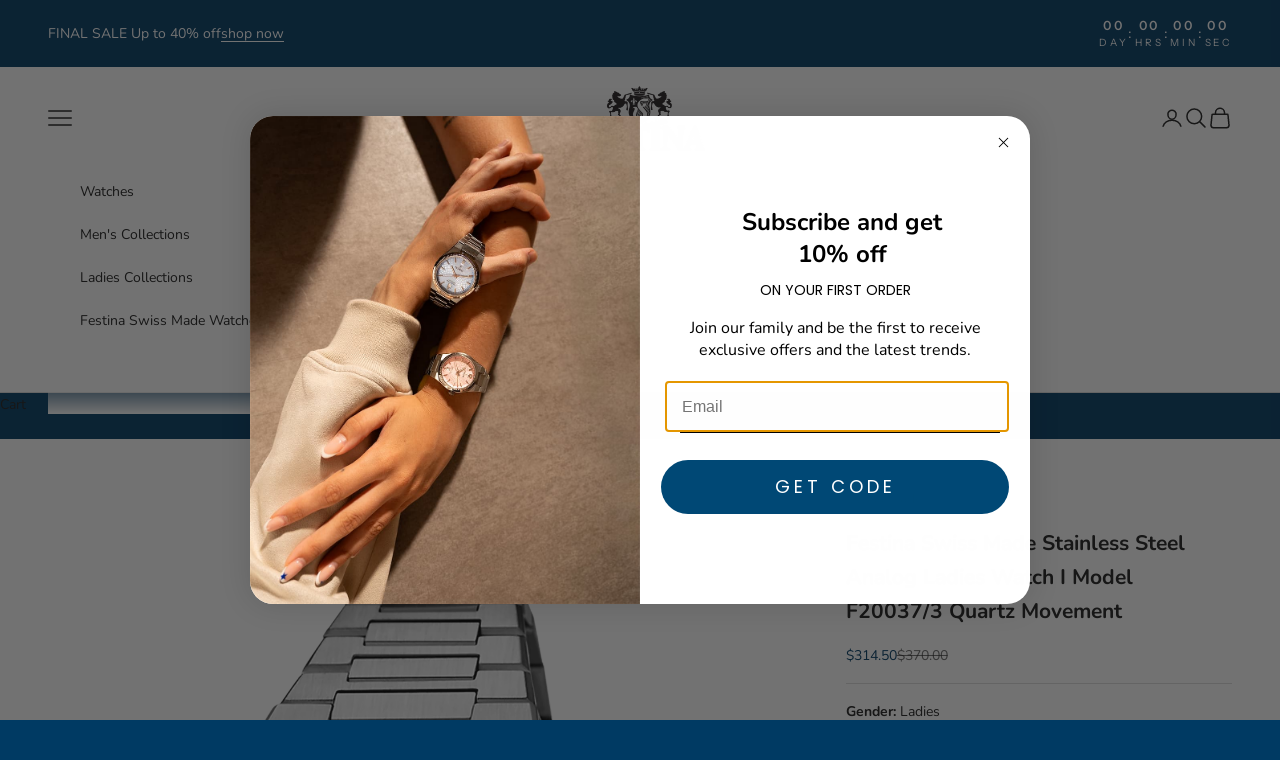

--- FILE ---
content_type: text/html; charset=utf-8
request_url: https://festinawatches.com/products/f20037-3
body_size: 27647
content:
<!doctype html>

<html lang="en" dir="ltr">
  <head><link rel="canonical" href="https://festinawatches.com/products/f20037-3"><script async crossorigin fetchpriority="high" src="/cdn/shopifycloud/importmap-polyfill/es-modules-shim.2.4.0.js"></script>
<script>(function(w,d,s,l,i){w[l]=w[l]||[];w[l].push({'gtm.start':
    new Date().getTime(),event:'gtm.js'});var f=d.getElementsByTagName(s)[0],
    j=d.createElement(s),dl=l!='dataLayer'?'&l='+l:'';j.async=true;j.src=
    'https://www.googletagmanager.com/gtm.js?id='+i+dl;f.parentNode.insertBefore(j,f);
    })(window,document,'script','dataLayer','GTM-MKGX5KWV');</script>
    <script type="application/ld+json">
    {
      "@context": "http://schema.org",
      "@type": "Organization",
      "name": "Festina Watches US",
      "url": "https://festinawatches.com",
      "foundingDate": "1902",
      "founder": {
        "@type": "Person",
        "name": "Stüdi Family"
      },
      "logo": "Liquid error (layout/theme line 27): invalid url input",
      "sameAs": [
        "https://www.facebook.com/festina",
        "https://www.instagram.com/festina.watches"
      ]
    }
    </script>
    <meta name="google-site-verification" content="ra1EAzYfkkLivEhZGy1JmmUAkBuXk3E6TQWeO5b7vrc" />

    <meta charset="utf-8">
    <meta name="viewport" content="width=device-width, initial-scale=1.0, height=device-height, minimum-scale=1.0, maximum-scale=5.0">

    <title>Festina F20037/3 Swiss Made Ladies Watch 35 mm case</title><meta name="description" content="Buy Festina analog watch with steel strap. Quality and Swiss precision in every detail. Free shipping and 2-year official warranty."><link rel="shortcut icon" href="//festinawatches.com/cdn/shop/files/Festina_favicon-1.png?v=1713463037&width=96">
      <link rel="apple-touch-icon" href="//festinawatches.com/cdn/shop/files/Festina_favicon-1.png?v=1713463037&width=180"><link rel="preconnect" href="https://fonts.shopifycdn.com" crossorigin><link rel="preload" href="//festinawatches.com/cdn/fonts/instrument_sans/instrumentsans_n4.db86542ae5e1596dbdb28c279ae6c2086c4c5bfa.woff2" as="font" type="font/woff2" crossorigin><link rel="preload" href="//festinawatches.com/cdn/fonts/nunito/nunito_n4.fc49103dc396b42cae9460289072d384b6c6eb63.woff2" as="font" type="font/woff2" crossorigin><meta property="og:type" content="product">
  <meta property="og:title" content="Festina Swiss Made Stainless Steel Analog Ladies Watch I Model F20037/3 Quartz Movement">
  <meta property="product:price:amount" content="314.50">
  <meta property="product:price:currency" content="USD">
  <meta property="product:availability" content="out of stock"><meta property="og:image" content="http://festinawatches.com/cdn/shop/products/F20037-3.png?v=1753898871&width=2048">
  <meta property="og:image:secure_url" content="https://festinawatches.com/cdn/shop/products/F20037-3.png?v=1753898871&width=2048">
  <meta property="og:image:width" content="1643">
  <meta property="og:image:height" content="1643"><meta property="og:description" content="Buy Festina analog watch with steel strap. Quality and Swiss precision in every detail. Free shipping and 2-year official warranty."><meta property="og:url" content="https://festinawatches.com/products/f20037-3">
<meta property="og:site_name" content="Festina Watches"><meta name="twitter:card" content="summary"><meta name="twitter:title" content="Festina Swiss Made Stainless Steel Analog Ladies Watch I Model F20037/3 Quartz Movement">
  <meta name="twitter:description" content="Gender: Ladies
Collection: Swiss Made
Case material: 316l Stainless Steel
Case diameter: 35 mm
Crystal: Sapphire
Strap material: 316l Stainless Steel
Strap widht: mm
Movement: Quartz
Movement function: Analog
Water resistance: 100m/330ft"><meta name="twitter:image" content="https://festinawatches.com/cdn/shop/products/F20037-3.png?crop=center&height=1200&v=1753898871&width=1200">
  <meta name="twitter:image:alt" content="Festina Swiss Made F20037-3 - Analog - Strap Material Stainless Steel I Festina Watches USA"><script type="application/ld+json">{
    "@context": "http://schema.org/",
    "@type": "Product",
    "name": "Festina Swiss Made Stainless Steel Analog Ladies Watch I Model F20037\/3 Quartz Movement",
    "url": "https://festinawatches.com/products/f20037-3","image": [
        "https:\/\/festinawatches.com\/cdn\/shop\/products\/F20037-3.png?v=1753898871\u0026width=1643"
      ],"description": "Gender: Ladies\nCollection: Swiss Made\nCase material: 316l Stainless Steel\nCase diameter: 35 mm\nCrystal: Sapphire\nStrap material: 316l Stainless Steel\nStrap widht: mm\nMovement: Quartz\nMovement function: Analog\nWater resistance: 100m\/330ft","sku": "F20037-3","brand": {
      "@type": "Brand",
      "name": "Festina"
    },
    "offers": [{
          "@type" : "Offer","sku": "F20037-3","availability" : "http://schema.org/OutOfStock",
          "price" : 314.5,
          "priceCurrency" : "USD",
          "priceValidUntil": "2027-12-31",
          "url" : "https://festinawatches.com/products/f20037-3?variant=43527224557775",
          
          "hasMerchantReturnPolicy": {
            "@type": "MerchantReturnPolicy",
            "applicableCountry": "US",
            "returnPolicyCategory": "https://schema.org/MerchantReturnFiniteReturnWindow",
            "merchantReturnDays": 30,
            "returnMethod": "https://schema.org/ReturnByMail",
            "returnFees": "https://schema.org/FreeReturn"
          },
          
          "shippingDetails": {
            "@type": "OfferShippingDetails",
            "shippingRate": {
              "@type": "MonetaryAmount",
              "value": 0,
              "currency": "USD"
            },
            "shippingDestination": {
              "@type": "DefinedRegion",
              "addressCountry": "US"
            },
            "deliveryTime": {
              "@type": "ShippingDeliveryTime",
              "handlingTime": {
                "@type": "QuantitativeValue",
                "minValue": 1,
                "maxValue": 2,
                "unitCode": "DAY"
              },
              "transitTime": {
                "@type": "QuantitativeValue",
                "minValue": 3,
                "maxValue": 5,
                "unitCode": "DAY"
              }
            }
          }
        }
]
  }
  </script><script type="application/ld+json">
  {
    "@context": "https://schema.org",
    "@type": "BreadcrumbList",
    "itemListElement": [{
        "@type": "ListItem",
        "position": 1,
        "name": "Home",
        "item": "https://festinawatches.com"
      },{
            "@type": "ListItem",
            "position": 2,
            "name": "Festina Swiss Made Stainless Steel Analog Ladies Watch I Model F20037\/3 Quartz Movement",
            "item": "https://festinawatches.com/products/f20037-3"
          }]
  }
</script><style>/* Typography (heading) */
  @font-face {
  font-family: "Instrument Sans";
  font-weight: 400;
  font-style: normal;
  font-display: fallback;
  src: url("//festinawatches.com/cdn/fonts/instrument_sans/instrumentsans_n4.db86542ae5e1596dbdb28c279ae6c2086c4c5bfa.woff2") format("woff2"),
       url("//festinawatches.com/cdn/fonts/instrument_sans/instrumentsans_n4.510f1b081e58d08c30978f465518799851ef6d8b.woff") format("woff");
}

@font-face {
  font-family: "Instrument Sans";
  font-weight: 400;
  font-style: italic;
  font-display: fallback;
  src: url("//festinawatches.com/cdn/fonts/instrument_sans/instrumentsans_i4.028d3c3cd8d085648c808ceb20cd2fd1eb3560e5.woff2") format("woff2"),
       url("//festinawatches.com/cdn/fonts/instrument_sans/instrumentsans_i4.7e90d82df8dee29a99237cd19cc529d2206706a2.woff") format("woff");
}

/* Typography (body) */
  @font-face {
  font-family: Nunito;
  font-weight: 400;
  font-style: normal;
  font-display: fallback;
  src: url("//festinawatches.com/cdn/fonts/nunito/nunito_n4.fc49103dc396b42cae9460289072d384b6c6eb63.woff2") format("woff2"),
       url("//festinawatches.com/cdn/fonts/nunito/nunito_n4.5d26d13beeac3116db2479e64986cdeea4c8fbdd.woff") format("woff");
}

@font-face {
  font-family: Nunito;
  font-weight: 400;
  font-style: italic;
  font-display: fallback;
  src: url("//festinawatches.com/cdn/fonts/nunito/nunito_i4.fd53bf99043ab6c570187ed42d1b49192135de96.woff2") format("woff2"),
       url("//festinawatches.com/cdn/fonts/nunito/nunito_i4.cb3876a003a73aaae5363bb3e3e99d45ec598cc6.woff") format("woff");
}

@font-face {
  font-family: Nunito;
  font-weight: 700;
  font-style: normal;
  font-display: fallback;
  src: url("//festinawatches.com/cdn/fonts/nunito/nunito_n7.37cf9b8cf43b3322f7e6e13ad2aad62ab5dc9109.woff2") format("woff2"),
       url("//festinawatches.com/cdn/fonts/nunito/nunito_n7.45cfcfadc6630011252d54d5f5a2c7c98f60d5de.woff") format("woff");
}

@font-face {
  font-family: Nunito;
  font-weight: 700;
  font-style: italic;
  font-display: fallback;
  src: url("//festinawatches.com/cdn/fonts/nunito/nunito_i7.3f8ba2027bc9ceb1b1764ecab15bae73f86c4632.woff2") format("woff2"),
       url("//festinawatches.com/cdn/fonts/nunito/nunito_i7.82bfb5f86ec77ada3c9f660da22064c2e46e1469.woff") format("woff");
}

:root {
    /* Container */
    --container-max-width: 100%;
    --container-xxs-max-width: 27.5rem; /* 440px */
    --container-xs-max-width: 42.5rem; /* 680px */
    --container-sm-max-width: 61.25rem; /* 980px */
    --container-md-max-width: 71.875rem; /* 1150px */
    --container-lg-max-width: 78.75rem; /* 1260px */
    --container-xl-max-width: 85rem; /* 1360px */
    --container-gutter: 1.25rem;

    --section-vertical-spacing: 2.5rem;
    --section-vertical-spacing-tight:2.5rem;

    --section-stack-gap:2.25rem;
    --section-stack-gap-tight:2.25rem;

    /* Form settings */
    --form-gap: 1.25rem; /* Gap between fieldset and submit button */
    --fieldset-gap: 1rem; /* Gap between each form input within a fieldset */
    --form-control-gap: 0.625rem; /* Gap between input and label (ignored for floating label) */
    --checkbox-control-gap: 0.75rem; /* Horizontal gap between checkbox and its associated label */
    --input-padding-block: 0.65rem; /* Vertical padding for input, textarea and native select */
    --input-padding-inline: 0.8rem; /* Horizontal padding for input, textarea and native select */
    --checkbox-size: 0.875rem; /* Size (width and height) for checkbox */

    /* Other sizes */
    --sticky-area-height: calc(var(--announcement-bar-is-sticky, 0) * var(--announcement-bar-height, 0px) + var(--header-is-sticky, 0) * var(--header-is-visible, 1) * var(--header-height, 0px));

    /* RTL support */
    --transform-logical-flip: 1;
    --transform-origin-start: left;
    --transform-origin-end: right;

    /**
     * ---------------------------------------------------------------------
     * TYPOGRAPHY
     * ---------------------------------------------------------------------
     */

    /* Font properties */
    --heading-font-family: "Instrument Sans", sans-serif;
    --heading-font-weight: 400;
    --heading-font-style: normal;
    --heading-text-transform: uppercase;
    --heading-letter-spacing: 0.18em;
    --text-font-family: Nunito, sans-serif;
    --text-font-weight: 400;
    --text-font-style: normal;
    --text-letter-spacing: 0.0em;
    --button-font: var(--text-font-style) var(--text-font-weight) var(--text-sm) / 1.65 var(--text-font-family);
    --button-text-transform: uppercase;
    --button-letter-spacing: 0.18em;

    /* Font sizes */--text-heading-size-factor: 1;
    --text-h1: max(0.6875rem, clamp(1.375rem, 1.146341463414634rem + 0.975609756097561vw, 2rem) * var(--text-heading-size-factor));
    --text-h2: max(0.6875rem, clamp(1.25rem, 1.0670731707317074rem + 0.7804878048780488vw, 1.75rem) * var(--text-heading-size-factor));
    --text-h3: max(0.6875rem, clamp(1.125rem, 1.0335365853658536rem + 0.3902439024390244vw, 1.375rem) * var(--text-heading-size-factor));
    --text-h4: max(0.6875rem, clamp(1rem, 0.9542682926829268rem + 0.1951219512195122vw, 1.125rem) * var(--text-heading-size-factor));
    --text-h5: calc(0.875rem * var(--text-heading-size-factor));
    --text-h6: calc(0.75rem * var(--text-heading-size-factor));

    --text-xs: 0.75rem;
    --text-sm: 0.8125rem;
    --text-base: 0.875rem;
    --text-lg: 1.0rem;
    --text-xl: 1.125rem;

    /* Rounded variables (used for border radius) */
    --rounded-full: 9999px;
    --button-border-radius: 0.0rem;
    --input-border-radius: 0.0rem;

    /* Box shadow */
    --shadow-sm: 0 2px 8px rgb(0 0 0 / 0.05);
    --shadow: 0 5px 15px rgb(0 0 0 / 0.05);
    --shadow-md: 0 5px 30px rgb(0 0 0 / 0.05);
    --shadow-block: px px px rgb(var(--text-primary) / 0.0);

    /**
     * ---------------------------------------------------------------------
     * OTHER
     * ---------------------------------------------------------------------
     */

    --checkmark-svg-url: url(//festinawatches.com/cdn/shop/t/34/assets/checkmark.svg?v=94372575507128044131753799388);
    --cursor-zoom-in-svg-url: url(//festinawatches.com/cdn/shop/t/34/assets/cursor-zoom-in.svg?v=38727522589924530141753799388);
  }

  [dir="rtl"]:root {
    /* RTL support */
    --transform-logical-flip: -1;
    --transform-origin-start: right;
    --transform-origin-end: left;
  }

  @media screen and (min-width: 700px) {
    :root {
      /* Typography (font size) */
      --text-xs: 0.75rem;
      --text-sm: 0.8125rem;
      --text-base: 0.875rem;
      --text-lg: 1.0rem;
      --text-xl: 1.25rem;

      /* Spacing settings */
      --container-gutter: 2rem;
    }
  }

  @media screen and (min-width: 1000px) {
    :root {
      /* Spacing settings */
      --container-gutter: 3rem;

      --section-vertical-spacing: 4rem;
      --section-vertical-spacing-tight: 4rem;

      --section-stack-gap:3rem;
      --section-stack-gap-tight:3rem;
    }
  }:root {/* Overlay used for modal */
    --page-overlay: 0 0 0 / 0.4;

    /* We use the first scheme background as default */
    --page-background: ;

    /* Product colors */
    --on-sale-text: 0 58 99;
    --on-sale-badge-background: 0 58 99;
    --on-sale-badge-text: 255 255 255;
    --sold-out-badge-background: 239 239 239;
    --sold-out-badge-text: 0 0 0 / 0.65;
    --custom-badge-background: 28 28 28;
    --custom-badge-text: 255 255 255;
    --star-color: 28 28 28;

    /* Status colors */
    --success-background: 212 227 203;
    --success-text: 48 122 7;
    --warning-background: 253 241 224;
    --warning-text: 237 138 0;
    --error-background: 243 204 204;
    --error-text: 203 43 43;
  }.color-scheme--scheme-1 {
      /* Color settings */--accent: 28 28 28;
      --text-color: 28 28 28;
      --background: 239 239 239 / 1.0;
      --background-without-opacity: 239 239 239;
      --background-gradient: ;--border-color: 207 207 207;/* Button colors */
      --button-background: 28 28 28;
      --button-text-color: 255 255 255;

      /* Circled buttons */
      --circle-button-background: 255 255 255;
      --circle-button-text-color: 28 28 28;
    }.shopify-section:has(.section-spacing.color-scheme--bg-609ecfcfee2f667ac6c12366fc6ece56) + .shopify-section:has(.section-spacing.color-scheme--bg-609ecfcfee2f667ac6c12366fc6ece56:not(.bordered-section)) .section-spacing {
      padding-block-start: 0;
    }.color-scheme--scheme-2 {
      /* Color settings */--accent: 28 28 28;
      --text-color: 28 28 28;
      --background: 255 255 255 / 1.0;
      --background-without-opacity: 255 255 255;
      --background-gradient: ;--border-color: 221 221 221;/* Button colors */
      --button-background: 28 28 28;
      --button-text-color: 255 255 255;

      /* Circled buttons */
      --circle-button-background: 255 255 255;
      --circle-button-text-color: 28 28 28;
    }.shopify-section:has(.section-spacing.color-scheme--bg-54922f2e920ba8346f6dc0fba343d673) + .shopify-section:has(.section-spacing.color-scheme--bg-54922f2e920ba8346f6dc0fba343d673:not(.bordered-section)) .section-spacing {
      padding-block-start: 0;
    }.color-scheme--scheme-3 {
      /* Color settings */--accent: 255 255 255;
      --text-color: 255 255 255;
      --background: 28 28 28 / 1.0;
      --background-without-opacity: 28 28 28;
      --background-gradient: ;--border-color: 62 62 62;/* Button colors */
      --button-background: 255 255 255;
      --button-text-color: 28 28 28;

      /* Circled buttons */
      --circle-button-background: 255 255 255;
      --circle-button-text-color: 28 28 28;
    }.shopify-section:has(.section-spacing.color-scheme--bg-c1f8cb21047e4797e94d0969dc5d1e44) + .shopify-section:has(.section-spacing.color-scheme--bg-c1f8cb21047e4797e94d0969dc5d1e44:not(.bordered-section)) .section-spacing {
      padding-block-start: 0;
    }.color-scheme--scheme-4 {
      /* Color settings */--accent: 255 255 255;
      --text-color: 255 255 255;
      --background: 0 0 0 / 0.0;
      --background-without-opacity: 0 0 0;
      --background-gradient: ;--border-color: 255 255 255;/* Button colors */
      --button-background: 255 255 255;
      --button-text-color: 28 28 28;

      /* Circled buttons */
      --circle-button-background: 255 255 255;
      --circle-button-text-color: 28 28 28;
    }.shopify-section:has(.section-spacing.color-scheme--bg-3671eee015764974ee0aef1536023e0f) + .shopify-section:has(.section-spacing.color-scheme--bg-3671eee015764974ee0aef1536023e0f:not(.bordered-section)) .section-spacing {
      padding-block-start: 0;
    }.color-scheme--scheme-49920cc3-1982-4d74-8f02-ccfadc5d4c7c {
      /* Color settings */--accent: 255 255 255;
      --text-color: 255 255 255;
      --background: 0 58 99 / 1.0;
      --background-without-opacity: 0 58 99;
      --background-gradient: ;--border-color: 38 88 122;/* Button colors */
      --button-background: 255 255 255;
      --button-text-color: 0 58 99;

      /* Circled buttons */
      --circle-button-background: 255 255 255;
      --circle-button-text-color: 28 28 28;
    }.shopify-section:has(.section-spacing.color-scheme--bg-6a1ae2bee16806a9a130bcb6a2274234) + .shopify-section:has(.section-spacing.color-scheme--bg-6a1ae2bee16806a9a130bcb6a2274234:not(.bordered-section)) .section-spacing {
      padding-block-start: 0;
    }.color-scheme--scheme-61e12818-181e-421e-8a5e-09939c548fd1 {
      /* Color settings */--accent: 0 58 99;
      --text-color: 28 28 28;
      --background: 255 255 255 / 1.0;
      --background-without-opacity: 255 255 255;
      --background-gradient: ;--border-color: 221 221 221;/* Button colors */
      --button-background: 0 58 99;
      --button-text-color: 255 255 255;

      /* Circled buttons */
      --circle-button-background: 255 255 255;
      --circle-button-text-color: 28 28 28;
    }.shopify-section:has(.section-spacing.color-scheme--bg-54922f2e920ba8346f6dc0fba343d673) + .shopify-section:has(.section-spacing.color-scheme--bg-54922f2e920ba8346f6dc0fba343d673:not(.bordered-section)) .section-spacing {
      padding-block-start: 0;
    }.color-scheme--dialog {
      /* Color settings */--accent: 28 28 28;
      --text-color: 28 28 28;
      --background: 255 255 255 / 1.0;
      --background-without-opacity: 255 255 255;
      --background-gradient: ;--border-color: 221 221 221;/* Button colors */
      --button-background: 28 28 28;
      --button-text-color: 255 255 255;

      /* Circled buttons */
      --circle-button-background: 255 255 255;
      --circle-button-text-color: 28 28 28;
    }
</style><script>
  // This allows to expose several variables to the global scope, to be used in scripts
  window.themeVariables = {
    settings: {
      showPageTransition: null,
      pageType: "product",
      moneyFormat: "${{amount}}",
      moneyWithCurrencyFormat: "${{amount}} USD",
      currencyCodeEnabled: false,
      cartType: "drawer",
      staggerMenuApparition: true
    },

    strings: {
      addedToCart: "Added to your cart!",
      closeGallery: "Close gallery",
      zoomGallery: "Zoom picture",
      errorGallery: "Image cannot be loaded",
      shippingEstimatorNoResults: "Sorry, we do not ship to your address.",
      shippingEstimatorOneResult: "There is one shipping rate for your address:",
      shippingEstimatorMultipleResults: "There are several shipping rates for your address:",
      shippingEstimatorError: "One or more error occurred while retrieving shipping rates:",
      next: "Next",
      previous: "Previous"
    },

    mediaQueries: {
      'sm': 'screen and (min-width: 700px)',
      'md': 'screen and (min-width: 1000px)',
      'lg': 'screen and (min-width: 1150px)',
      'xl': 'screen and (min-width: 1400px)',
      '2xl': 'screen and (min-width: 1600px)',
      'sm-max': 'screen and (max-width: 699px)',
      'md-max': 'screen and (max-width: 999px)',
      'lg-max': 'screen and (max-width: 1149px)',
      'xl-max': 'screen and (max-width: 1399px)',
      '2xl-max': 'screen and (max-width: 1599px)',
      'motion-safe': '(prefers-reduced-motion: no-preference)',
      'motion-reduce': '(prefers-reduced-motion: reduce)',
      'supports-hover': 'screen and (pointer: fine)',
      'supports-touch': 'screen and (hover: none)'
    }
  };</script><script type="importmap">{
        "imports": {
          "vendor": "//festinawatches.com/cdn/shop/t/34/assets/vendor.min.js?v=118757129943152772801753799369",
          "theme": "//festinawatches.com/cdn/shop/t/34/assets/theme.js?v=120831487839789910711753799369",
          "photoswipe": "//festinawatches.com/cdn/shop/t/34/assets/photoswipe.min.js?v=13374349288281597431753799369"
        }
      }
    </script>

    <script type="module" src="//festinawatches.com/cdn/shop/t/34/assets/vendor.min.js?v=118757129943152772801753799369"></script>
    <script type="module" src="//festinawatches.com/cdn/shop/t/34/assets/theme.js?v=120831487839789910711753799369"></script>

    <script>window.performance && window.performance.mark && window.performance.mark('shopify.content_for_header.start');</script><meta name="google-site-verification" content="ra1EAzYfkkLivEhZGy1JmmUAkBuXk3E6TQWeO5b7vrc">
<meta name="google-site-verification" content="P_H20WiAHhXowzxs3irB5QjIiJdwQtzprsCxekddVRw">
<meta name="google-site-verification" content="1zedxevgcVSflhEygA6TzDqYHXIVEPCvyDQYFHUn6m8">
<meta id="shopify-digital-wallet" name="shopify-digital-wallet" content="/56604819663/digital_wallets/dialog">
<meta name="shopify-checkout-api-token" content="48a99af82dc482402bd66e138df19e3b">
<link rel="alternate" type="application/json+oembed" href="https://festinawatches.com/products/f20037-3.oembed">
<script async="async" src="/checkouts/internal/preloads.js?locale=en-US"></script>
<link rel="preconnect" href="https://shop.app" crossorigin="anonymous">
<script async="async" src="https://shop.app/checkouts/internal/preloads.js?locale=en-US&shop_id=56604819663" crossorigin="anonymous"></script>
<script id="apple-pay-shop-capabilities" type="application/json">{"shopId":56604819663,"countryCode":"US","currencyCode":"USD","merchantCapabilities":["supports3DS"],"merchantId":"gid:\/\/shopify\/Shop\/56604819663","merchantName":"Festina Watches","requiredBillingContactFields":["postalAddress","email","phone"],"requiredShippingContactFields":["postalAddress","email","phone"],"shippingType":"shipping","supportedNetworks":["visa","masterCard","amex","discover","elo","jcb"],"total":{"type":"pending","label":"Festina Watches","amount":"1.00"},"shopifyPaymentsEnabled":true,"supportsSubscriptions":true}</script>
<script id="shopify-features" type="application/json">{"accessToken":"48a99af82dc482402bd66e138df19e3b","betas":["rich-media-storefront-analytics"],"domain":"festinawatches.com","predictiveSearch":true,"shopId":56604819663,"locale":"en"}</script>
<script>var Shopify = Shopify || {};
Shopify.shop = "festina-us.myshopify.com";
Shopify.locale = "en";
Shopify.currency = {"active":"USD","rate":"1.0"};
Shopify.country = "US";
Shopify.theme = {"name":"prestige - Jul25","id":133412880591,"schema_name":"Prestige","schema_version":"10.9.2","theme_store_id":855,"role":"main"};
Shopify.theme.handle = "null";
Shopify.theme.style = {"id":null,"handle":null};
Shopify.cdnHost = "festinawatches.com/cdn";
Shopify.routes = Shopify.routes || {};
Shopify.routes.root = "/";</script>
<script type="module">!function(o){(o.Shopify=o.Shopify||{}).modules=!0}(window);</script>
<script>!function(o){function n(){var o=[];function n(){o.push(Array.prototype.slice.apply(arguments))}return n.q=o,n}var t=o.Shopify=o.Shopify||{};t.loadFeatures=n(),t.autoloadFeatures=n()}(window);</script>
<script>
  window.ShopifyPay = window.ShopifyPay || {};
  window.ShopifyPay.apiHost = "shop.app\/pay";
  window.ShopifyPay.redirectState = null;
</script>
<script id="shop-js-analytics" type="application/json">{"pageType":"product"}</script>
<script defer="defer" async type="module" src="//festinawatches.com/cdn/shopifycloud/shop-js/modules/v2/client.init-shop-cart-sync_WVOgQShq.en.esm.js"></script>
<script defer="defer" async type="module" src="//festinawatches.com/cdn/shopifycloud/shop-js/modules/v2/chunk.common_C_13GLB1.esm.js"></script>
<script defer="defer" async type="module" src="//festinawatches.com/cdn/shopifycloud/shop-js/modules/v2/chunk.modal_CLfMGd0m.esm.js"></script>
<script type="module">
  await import("//festinawatches.com/cdn/shopifycloud/shop-js/modules/v2/client.init-shop-cart-sync_WVOgQShq.en.esm.js");
await import("//festinawatches.com/cdn/shopifycloud/shop-js/modules/v2/chunk.common_C_13GLB1.esm.js");
await import("//festinawatches.com/cdn/shopifycloud/shop-js/modules/v2/chunk.modal_CLfMGd0m.esm.js");

  window.Shopify.SignInWithShop?.initShopCartSync?.({"fedCMEnabled":true,"windoidEnabled":true});

</script>
<script defer="defer" async type="module" src="//festinawatches.com/cdn/shopifycloud/shop-js/modules/v2/client.payment-terms_BWmiNN46.en.esm.js"></script>
<script defer="defer" async type="module" src="//festinawatches.com/cdn/shopifycloud/shop-js/modules/v2/chunk.common_C_13GLB1.esm.js"></script>
<script defer="defer" async type="module" src="//festinawatches.com/cdn/shopifycloud/shop-js/modules/v2/chunk.modal_CLfMGd0m.esm.js"></script>
<script type="module">
  await import("//festinawatches.com/cdn/shopifycloud/shop-js/modules/v2/client.payment-terms_BWmiNN46.en.esm.js");
await import("//festinawatches.com/cdn/shopifycloud/shop-js/modules/v2/chunk.common_C_13GLB1.esm.js");
await import("//festinawatches.com/cdn/shopifycloud/shop-js/modules/v2/chunk.modal_CLfMGd0m.esm.js");

  
</script>
<script>
  window.Shopify = window.Shopify || {};
  if (!window.Shopify.featureAssets) window.Shopify.featureAssets = {};
  window.Shopify.featureAssets['shop-js'] = {"shop-cart-sync":["modules/v2/client.shop-cart-sync_DuR37GeY.en.esm.js","modules/v2/chunk.common_C_13GLB1.esm.js","modules/v2/chunk.modal_CLfMGd0m.esm.js"],"init-fed-cm":["modules/v2/client.init-fed-cm_BucUoe6W.en.esm.js","modules/v2/chunk.common_C_13GLB1.esm.js","modules/v2/chunk.modal_CLfMGd0m.esm.js"],"shop-toast-manager":["modules/v2/client.shop-toast-manager_B0JfrpKj.en.esm.js","modules/v2/chunk.common_C_13GLB1.esm.js","modules/v2/chunk.modal_CLfMGd0m.esm.js"],"init-shop-cart-sync":["modules/v2/client.init-shop-cart-sync_WVOgQShq.en.esm.js","modules/v2/chunk.common_C_13GLB1.esm.js","modules/v2/chunk.modal_CLfMGd0m.esm.js"],"shop-button":["modules/v2/client.shop-button_B_U3bv27.en.esm.js","modules/v2/chunk.common_C_13GLB1.esm.js","modules/v2/chunk.modal_CLfMGd0m.esm.js"],"init-windoid":["modules/v2/client.init-windoid_DuP9q_di.en.esm.js","modules/v2/chunk.common_C_13GLB1.esm.js","modules/v2/chunk.modal_CLfMGd0m.esm.js"],"shop-cash-offers":["modules/v2/client.shop-cash-offers_BmULhtno.en.esm.js","modules/v2/chunk.common_C_13GLB1.esm.js","modules/v2/chunk.modal_CLfMGd0m.esm.js"],"pay-button":["modules/v2/client.pay-button_CrPSEbOK.en.esm.js","modules/v2/chunk.common_C_13GLB1.esm.js","modules/v2/chunk.modal_CLfMGd0m.esm.js"],"init-customer-accounts":["modules/v2/client.init-customer-accounts_jNk9cPYQ.en.esm.js","modules/v2/client.shop-login-button_DJ5ldayH.en.esm.js","modules/v2/chunk.common_C_13GLB1.esm.js","modules/v2/chunk.modal_CLfMGd0m.esm.js"],"avatar":["modules/v2/client.avatar_BTnouDA3.en.esm.js"],"checkout-modal":["modules/v2/client.checkout-modal_pBPyh9w8.en.esm.js","modules/v2/chunk.common_C_13GLB1.esm.js","modules/v2/chunk.modal_CLfMGd0m.esm.js"],"init-shop-for-new-customer-accounts":["modules/v2/client.init-shop-for-new-customer-accounts_BUoCy7a5.en.esm.js","modules/v2/client.shop-login-button_DJ5ldayH.en.esm.js","modules/v2/chunk.common_C_13GLB1.esm.js","modules/v2/chunk.modal_CLfMGd0m.esm.js"],"init-customer-accounts-sign-up":["modules/v2/client.init-customer-accounts-sign-up_CnczCz9H.en.esm.js","modules/v2/client.shop-login-button_DJ5ldayH.en.esm.js","modules/v2/chunk.common_C_13GLB1.esm.js","modules/v2/chunk.modal_CLfMGd0m.esm.js"],"init-shop-email-lookup-coordinator":["modules/v2/client.init-shop-email-lookup-coordinator_CzjY5t9o.en.esm.js","modules/v2/chunk.common_C_13GLB1.esm.js","modules/v2/chunk.modal_CLfMGd0m.esm.js"],"shop-follow-button":["modules/v2/client.shop-follow-button_CsYC63q7.en.esm.js","modules/v2/chunk.common_C_13GLB1.esm.js","modules/v2/chunk.modal_CLfMGd0m.esm.js"],"shop-login-button":["modules/v2/client.shop-login-button_DJ5ldayH.en.esm.js","modules/v2/chunk.common_C_13GLB1.esm.js","modules/v2/chunk.modal_CLfMGd0m.esm.js"],"shop-login":["modules/v2/client.shop-login_B9ccPdmx.en.esm.js","modules/v2/chunk.common_C_13GLB1.esm.js","modules/v2/chunk.modal_CLfMGd0m.esm.js"],"lead-capture":["modules/v2/client.lead-capture_D0K_KgYb.en.esm.js","modules/v2/chunk.common_C_13GLB1.esm.js","modules/v2/chunk.modal_CLfMGd0m.esm.js"],"payment-terms":["modules/v2/client.payment-terms_BWmiNN46.en.esm.js","modules/v2/chunk.common_C_13GLB1.esm.js","modules/v2/chunk.modal_CLfMGd0m.esm.js"]};
</script>
<script>(function() {
  var isLoaded = false;
  function asyncLoad() {
    if (isLoaded) return;
    isLoaded = true;
    var urls = ["https:\/\/services.nofraud.com\/js\/device.js?shop=festina-us.myshopify.com","https:\/\/cdn.nfcube.com\/instafeed-a056f5eeaa6b2c2584ba6b0848f2db10.js?shop=festina-us.myshopify.com"];
    for (var i = 0; i < urls.length; i++) {
      var s = document.createElement('script');
      s.type = 'text/javascript';
      s.async = true;
      s.src = urls[i];
      var x = document.getElementsByTagName('script')[0];
      x.parentNode.insertBefore(s, x);
    }
  };
  if(window.attachEvent) {
    window.attachEvent('onload', asyncLoad);
  } else {
    window.addEventListener('load', asyncLoad, false);
  }
})();</script>
<script id="__st">var __st={"a":56604819663,"offset":-18000,"reqid":"d818ba67-d844-4f59-8dc6-7a13f2cc772a-1769614185","pageurl":"festinawatches.com\/products\/f20037-3","u":"d426acd70db3","p":"product","rtyp":"product","rid":7320015896783};</script>
<script>window.ShopifyPaypalV4VisibilityTracking = true;</script>
<script id="captcha-bootstrap">!function(){'use strict';const t='contact',e='account',n='new_comment',o=[[t,t],['blogs',n],['comments',n],[t,'customer']],c=[[e,'customer_login'],[e,'guest_login'],[e,'recover_customer_password'],[e,'create_customer']],r=t=>t.map((([t,e])=>`form[action*='/${t}']:not([data-nocaptcha='true']) input[name='form_type'][value='${e}']`)).join(','),a=t=>()=>t?[...document.querySelectorAll(t)].map((t=>t.form)):[];function s(){const t=[...o],e=r(t);return a(e)}const i='password',u='form_key',d=['recaptcha-v3-token','g-recaptcha-response','h-captcha-response',i],f=()=>{try{return window.sessionStorage}catch{return}},m='__shopify_v',_=t=>t.elements[u];function p(t,e,n=!1){try{const o=window.sessionStorage,c=JSON.parse(o.getItem(e)),{data:r}=function(t){const{data:e,action:n}=t;return t[m]||n?{data:e,action:n}:{data:t,action:n}}(c);for(const[e,n]of Object.entries(r))t.elements[e]&&(t.elements[e].value=n);n&&o.removeItem(e)}catch(o){console.error('form repopulation failed',{error:o})}}const l='form_type',E='cptcha';function T(t){t.dataset[E]=!0}const w=window,h=w.document,L='Shopify',v='ce_forms',y='captcha';let A=!1;((t,e)=>{const n=(g='f06e6c50-85a8-45c8-87d0-21a2b65856fe',I='https://cdn.shopify.com/shopifycloud/storefront-forms-hcaptcha/ce_storefront_forms_captcha_hcaptcha.v1.5.2.iife.js',D={infoText:'Protected by hCaptcha',privacyText:'Privacy',termsText:'Terms'},(t,e,n)=>{const o=w[L][v],c=o.bindForm;if(c)return c(t,g,e,D).then(n);var r;o.q.push([[t,g,e,D],n]),r=I,A||(h.body.append(Object.assign(h.createElement('script'),{id:'captcha-provider',async:!0,src:r})),A=!0)});var g,I,D;w[L]=w[L]||{},w[L][v]=w[L][v]||{},w[L][v].q=[],w[L][y]=w[L][y]||{},w[L][y].protect=function(t,e){n(t,void 0,e),T(t)},Object.freeze(w[L][y]),function(t,e,n,w,h,L){const[v,y,A,g]=function(t,e,n){const i=e?o:[],u=t?c:[],d=[...i,...u],f=r(d),m=r(i),_=r(d.filter((([t,e])=>n.includes(e))));return[a(f),a(m),a(_),s()]}(w,h,L),I=t=>{const e=t.target;return e instanceof HTMLFormElement?e:e&&e.form},D=t=>v().includes(t);t.addEventListener('submit',(t=>{const e=I(t);if(!e)return;const n=D(e)&&!e.dataset.hcaptchaBound&&!e.dataset.recaptchaBound,o=_(e),c=g().includes(e)&&(!o||!o.value);(n||c)&&t.preventDefault(),c&&!n&&(function(t){try{if(!f())return;!function(t){const e=f();if(!e)return;const n=_(t);if(!n)return;const o=n.value;o&&e.removeItem(o)}(t);const e=Array.from(Array(32),(()=>Math.random().toString(36)[2])).join('');!function(t,e){_(t)||t.append(Object.assign(document.createElement('input'),{type:'hidden',name:u})),t.elements[u].value=e}(t,e),function(t,e){const n=f();if(!n)return;const o=[...t.querySelectorAll(`input[type='${i}']`)].map((({name:t})=>t)),c=[...d,...o],r={};for(const[a,s]of new FormData(t).entries())c.includes(a)||(r[a]=s);n.setItem(e,JSON.stringify({[m]:1,action:t.action,data:r}))}(t,e)}catch(e){console.error('failed to persist form',e)}}(e),e.submit())}));const S=(t,e)=>{t&&!t.dataset[E]&&(n(t,e.some((e=>e===t))),T(t))};for(const o of['focusin','change'])t.addEventListener(o,(t=>{const e=I(t);D(e)&&S(e,y())}));const B=e.get('form_key'),M=e.get(l),P=B&&M;t.addEventListener('DOMContentLoaded',(()=>{const t=y();if(P)for(const e of t)e.elements[l].value===M&&p(e,B);[...new Set([...A(),...v().filter((t=>'true'===t.dataset.shopifyCaptcha))])].forEach((e=>S(e,t)))}))}(h,new URLSearchParams(w.location.search),n,t,e,['guest_login'])})(!0,!0)}();</script>
<script integrity="sha256-4kQ18oKyAcykRKYeNunJcIwy7WH5gtpwJnB7kiuLZ1E=" data-source-attribution="shopify.loadfeatures" defer="defer" src="//festinawatches.com/cdn/shopifycloud/storefront/assets/storefront/load_feature-a0a9edcb.js" crossorigin="anonymous"></script>
<script crossorigin="anonymous" defer="defer" src="//festinawatches.com/cdn/shopifycloud/storefront/assets/shopify_pay/storefront-65b4c6d7.js?v=20250812"></script>
<script data-source-attribution="shopify.dynamic_checkout.dynamic.init">var Shopify=Shopify||{};Shopify.PaymentButton=Shopify.PaymentButton||{isStorefrontPortableWallets:!0,init:function(){window.Shopify.PaymentButton.init=function(){};var t=document.createElement("script");t.src="https://festinawatches.com/cdn/shopifycloud/portable-wallets/latest/portable-wallets.en.js",t.type="module",document.head.appendChild(t)}};
</script>
<script data-source-attribution="shopify.dynamic_checkout.buyer_consent">
  function portableWalletsHideBuyerConsent(e){var t=document.getElementById("shopify-buyer-consent"),n=document.getElementById("shopify-subscription-policy-button");t&&n&&(t.classList.add("hidden"),t.setAttribute("aria-hidden","true"),n.removeEventListener("click",e))}function portableWalletsShowBuyerConsent(e){var t=document.getElementById("shopify-buyer-consent"),n=document.getElementById("shopify-subscription-policy-button");t&&n&&(t.classList.remove("hidden"),t.removeAttribute("aria-hidden"),n.addEventListener("click",e))}window.Shopify?.PaymentButton&&(window.Shopify.PaymentButton.hideBuyerConsent=portableWalletsHideBuyerConsent,window.Shopify.PaymentButton.showBuyerConsent=portableWalletsShowBuyerConsent);
</script>
<script>
  function portableWalletsCleanup(e){e&&e.src&&console.error("Failed to load portable wallets script "+e.src);var t=document.querySelectorAll("shopify-accelerated-checkout .shopify-payment-button__skeleton, shopify-accelerated-checkout-cart .wallet-cart-button__skeleton"),e=document.getElementById("shopify-buyer-consent");for(let e=0;e<t.length;e++)t[e].remove();e&&e.remove()}function portableWalletsNotLoadedAsModule(e){e instanceof ErrorEvent&&"string"==typeof e.message&&e.message.includes("import.meta")&&"string"==typeof e.filename&&e.filename.includes("portable-wallets")&&(window.removeEventListener("error",portableWalletsNotLoadedAsModule),window.Shopify.PaymentButton.failedToLoad=e,"loading"===document.readyState?document.addEventListener("DOMContentLoaded",window.Shopify.PaymentButton.init):window.Shopify.PaymentButton.init())}window.addEventListener("error",portableWalletsNotLoadedAsModule);
</script>

<script type="module" src="https://festinawatches.com/cdn/shopifycloud/portable-wallets/latest/portable-wallets.en.js" onError="portableWalletsCleanup(this)" crossorigin="anonymous"></script>
<script nomodule>
  document.addEventListener("DOMContentLoaded", portableWalletsCleanup);
</script>

<link id="shopify-accelerated-checkout-styles" rel="stylesheet" media="screen" href="https://festinawatches.com/cdn/shopifycloud/portable-wallets/latest/accelerated-checkout-backwards-compat.css" crossorigin="anonymous">
<style id="shopify-accelerated-checkout-cart">
        #shopify-buyer-consent {
  margin-top: 1em;
  display: inline-block;
  width: 100%;
}

#shopify-buyer-consent.hidden {
  display: none;
}

#shopify-subscription-policy-button {
  background: none;
  border: none;
  padding: 0;
  text-decoration: underline;
  font-size: inherit;
  cursor: pointer;
}

#shopify-subscription-policy-button::before {
  box-shadow: none;
}

      </style>

<script>window.performance && window.performance.mark && window.performance.mark('shopify.content_for_header.end');</script>
<link href="//festinawatches.com/cdn/shop/t/34/assets/theme.css?v=111321760005136382531754819850" rel="stylesheet" type="text/css" media="all" /><!-- BEGIN app block: shopify://apps/smart-seo/blocks/smartseo/7b0a6064-ca2e-4392-9a1d-8c43c942357b --><meta name="smart-seo-integrated" content="true" /><!-- metatagsSavedToSEOFields: true --><!-- END app block --><!-- BEGIN app block: shopify://apps/klaviyo-email-marketing-sms/blocks/klaviyo-onsite-embed/2632fe16-c075-4321-a88b-50b567f42507 -->












  <script async src="https://static.klaviyo.com/onsite/js/RMTiJZ/klaviyo.js?company_id=RMTiJZ"></script>
  <script>!function(){if(!window.klaviyo){window._klOnsite=window._klOnsite||[];try{window.klaviyo=new Proxy({},{get:function(n,i){return"push"===i?function(){var n;(n=window._klOnsite).push.apply(n,arguments)}:function(){for(var n=arguments.length,o=new Array(n),w=0;w<n;w++)o[w]=arguments[w];var t="function"==typeof o[o.length-1]?o.pop():void 0,e=new Promise((function(n){window._klOnsite.push([i].concat(o,[function(i){t&&t(i),n(i)}]))}));return e}}})}catch(n){window.klaviyo=window.klaviyo||[],window.klaviyo.push=function(){var n;(n=window._klOnsite).push.apply(n,arguments)}}}}();</script>

  
    <script id="viewed_product">
      if (item == null) {
        var _learnq = _learnq || [];

        var MetafieldReviews = null
        var MetafieldYotpoRating = null
        var MetafieldYotpoCount = null
        var MetafieldLooxRating = null
        var MetafieldLooxCount = null
        var okendoProduct = null
        var okendoProductReviewCount = null
        var okendoProductReviewAverageValue = null
        try {
          // The following fields are used for Customer Hub recently viewed in order to add reviews.
          // This information is not part of __kla_viewed. Instead, it is part of __kla_viewed_reviewed_items
          MetafieldReviews = {};
          MetafieldYotpoRating = null
          MetafieldYotpoCount = null
          MetafieldLooxRating = null
          MetafieldLooxCount = null

          okendoProduct = null
          // If the okendo metafield is not legacy, it will error, which then requires the new json formatted data
          if (okendoProduct && 'error' in okendoProduct) {
            okendoProduct = null
          }
          okendoProductReviewCount = okendoProduct ? okendoProduct.reviewCount : null
          okendoProductReviewAverageValue = okendoProduct ? okendoProduct.reviewAverageValue : null
        } catch (error) {
          console.error('Error in Klaviyo onsite reviews tracking:', error);
        }

        var item = {
          Name: "Festina Swiss Made Stainless Steel Analog Ladies Watch I Model F20037\/3 Quartz Movement",
          ProductID: 7320015896783,
          Categories: [],
          ImageURL: "https://festinawatches.com/cdn/shop/products/F20037-3_grande.png?v=1753898871",
          URL: "https://festinawatches.com/products/f20037-3",
          Brand: "Swiss Made",
          Price: "$314.50",
          Value: "314.50",
          CompareAtPrice: "$370.00"
        };
        _learnq.push(['track', 'Viewed Product', item]);
        _learnq.push(['trackViewedItem', {
          Title: item.Name,
          ItemId: item.ProductID,
          Categories: item.Categories,
          ImageUrl: item.ImageURL,
          Url: item.URL,
          Metadata: {
            Brand: item.Brand,
            Price: item.Price,
            Value: item.Value,
            CompareAtPrice: item.CompareAtPrice
          },
          metafields:{
            reviews: MetafieldReviews,
            yotpo:{
              rating: MetafieldYotpoRating,
              count: MetafieldYotpoCount,
            },
            loox:{
              rating: MetafieldLooxRating,
              count: MetafieldLooxCount,
            },
            okendo: {
              rating: okendoProductReviewAverageValue,
              count: okendoProductReviewCount,
            }
          }
        }]);
      }
    </script>
  




  <script>
    window.klaviyoReviewsProductDesignMode = false
  </script>







<!-- END app block --><link href="https://monorail-edge.shopifysvc.com" rel="dns-prefetch">
<script>(function(){if ("sendBeacon" in navigator && "performance" in window) {try {var session_token_from_headers = performance.getEntriesByType('navigation')[0].serverTiming.find(x => x.name == '_s').description;} catch {var session_token_from_headers = undefined;}var session_cookie_matches = document.cookie.match(/_shopify_s=([^;]*)/);var session_token_from_cookie = session_cookie_matches && session_cookie_matches.length === 2 ? session_cookie_matches[1] : "";var session_token = session_token_from_headers || session_token_from_cookie || "";function handle_abandonment_event(e) {var entries = performance.getEntries().filter(function(entry) {return /monorail-edge.shopifysvc.com/.test(entry.name);});if (!window.abandonment_tracked && entries.length === 0) {window.abandonment_tracked = true;var currentMs = Date.now();var navigation_start = performance.timing.navigationStart;var payload = {shop_id: 56604819663,url: window.location.href,navigation_start,duration: currentMs - navigation_start,session_token,page_type: "product"};window.navigator.sendBeacon("https://monorail-edge.shopifysvc.com/v1/produce", JSON.stringify({schema_id: "online_store_buyer_site_abandonment/1.1",payload: payload,metadata: {event_created_at_ms: currentMs,event_sent_at_ms: currentMs}}));}}window.addEventListener('pagehide', handle_abandonment_event);}}());</script>
<script id="web-pixels-manager-setup">(function e(e,d,r,n,o){if(void 0===o&&(o={}),!Boolean(null===(a=null===(i=window.Shopify)||void 0===i?void 0:i.analytics)||void 0===a?void 0:a.replayQueue)){var i,a;window.Shopify=window.Shopify||{};var t=window.Shopify;t.analytics=t.analytics||{};var s=t.analytics;s.replayQueue=[],s.publish=function(e,d,r){return s.replayQueue.push([e,d,r]),!0};try{self.performance.mark("wpm:start")}catch(e){}var l=function(){var e={modern:/Edge?\/(1{2}[4-9]|1[2-9]\d|[2-9]\d{2}|\d{4,})\.\d+(\.\d+|)|Firefox\/(1{2}[4-9]|1[2-9]\d|[2-9]\d{2}|\d{4,})\.\d+(\.\d+|)|Chrom(ium|e)\/(9{2}|\d{3,})\.\d+(\.\d+|)|(Maci|X1{2}).+ Version\/(15\.\d+|(1[6-9]|[2-9]\d|\d{3,})\.\d+)([,.]\d+|)( \(\w+\)|)( Mobile\/\w+|) Safari\/|Chrome.+OPR\/(9{2}|\d{3,})\.\d+\.\d+|(CPU[ +]OS|iPhone[ +]OS|CPU[ +]iPhone|CPU IPhone OS|CPU iPad OS)[ +]+(15[._]\d+|(1[6-9]|[2-9]\d|\d{3,})[._]\d+)([._]\d+|)|Android:?[ /-](13[3-9]|1[4-9]\d|[2-9]\d{2}|\d{4,})(\.\d+|)(\.\d+|)|Android.+Firefox\/(13[5-9]|1[4-9]\d|[2-9]\d{2}|\d{4,})\.\d+(\.\d+|)|Android.+Chrom(ium|e)\/(13[3-9]|1[4-9]\d|[2-9]\d{2}|\d{4,})\.\d+(\.\d+|)|SamsungBrowser\/([2-9]\d|\d{3,})\.\d+/,legacy:/Edge?\/(1[6-9]|[2-9]\d|\d{3,})\.\d+(\.\d+|)|Firefox\/(5[4-9]|[6-9]\d|\d{3,})\.\d+(\.\d+|)|Chrom(ium|e)\/(5[1-9]|[6-9]\d|\d{3,})\.\d+(\.\d+|)([\d.]+$|.*Safari\/(?![\d.]+ Edge\/[\d.]+$))|(Maci|X1{2}).+ Version\/(10\.\d+|(1[1-9]|[2-9]\d|\d{3,})\.\d+)([,.]\d+|)( \(\w+\)|)( Mobile\/\w+|) Safari\/|Chrome.+OPR\/(3[89]|[4-9]\d|\d{3,})\.\d+\.\d+|(CPU[ +]OS|iPhone[ +]OS|CPU[ +]iPhone|CPU IPhone OS|CPU iPad OS)[ +]+(10[._]\d+|(1[1-9]|[2-9]\d|\d{3,})[._]\d+)([._]\d+|)|Android:?[ /-](13[3-9]|1[4-9]\d|[2-9]\d{2}|\d{4,})(\.\d+|)(\.\d+|)|Mobile Safari.+OPR\/([89]\d|\d{3,})\.\d+\.\d+|Android.+Firefox\/(13[5-9]|1[4-9]\d|[2-9]\d{2}|\d{4,})\.\d+(\.\d+|)|Android.+Chrom(ium|e)\/(13[3-9]|1[4-9]\d|[2-9]\d{2}|\d{4,})\.\d+(\.\d+|)|Android.+(UC? ?Browser|UCWEB|U3)[ /]?(15\.([5-9]|\d{2,})|(1[6-9]|[2-9]\d|\d{3,})\.\d+)\.\d+|SamsungBrowser\/(5\.\d+|([6-9]|\d{2,})\.\d+)|Android.+MQ{2}Browser\/(14(\.(9|\d{2,})|)|(1[5-9]|[2-9]\d|\d{3,})(\.\d+|))(\.\d+|)|K[Aa][Ii]OS\/(3\.\d+|([4-9]|\d{2,})\.\d+)(\.\d+|)/},d=e.modern,r=e.legacy,n=navigator.userAgent;return n.match(d)?"modern":n.match(r)?"legacy":"unknown"}(),u="modern"===l?"modern":"legacy",c=(null!=n?n:{modern:"",legacy:""})[u],f=function(e){return[e.baseUrl,"/wpm","/b",e.hashVersion,"modern"===e.buildTarget?"m":"l",".js"].join("")}({baseUrl:d,hashVersion:r,buildTarget:u}),m=function(e){var d=e.version,r=e.bundleTarget,n=e.surface,o=e.pageUrl,i=e.monorailEndpoint;return{emit:function(e){var a=e.status,t=e.errorMsg,s=(new Date).getTime(),l=JSON.stringify({metadata:{event_sent_at_ms:s},events:[{schema_id:"web_pixels_manager_load/3.1",payload:{version:d,bundle_target:r,page_url:o,status:a,surface:n,error_msg:t},metadata:{event_created_at_ms:s}}]});if(!i)return console&&console.warn&&console.warn("[Web Pixels Manager] No Monorail endpoint provided, skipping logging."),!1;try{return self.navigator.sendBeacon.bind(self.navigator)(i,l)}catch(e){}var u=new XMLHttpRequest;try{return u.open("POST",i,!0),u.setRequestHeader("Content-Type","text/plain"),u.send(l),!0}catch(e){return console&&console.warn&&console.warn("[Web Pixels Manager] Got an unhandled error while logging to Monorail."),!1}}}}({version:r,bundleTarget:l,surface:e.surface,pageUrl:self.location.href,monorailEndpoint:e.monorailEndpoint});try{o.browserTarget=l,function(e){var d=e.src,r=e.async,n=void 0===r||r,o=e.onload,i=e.onerror,a=e.sri,t=e.scriptDataAttributes,s=void 0===t?{}:t,l=document.createElement("script"),u=document.querySelector("head"),c=document.querySelector("body");if(l.async=n,l.src=d,a&&(l.integrity=a,l.crossOrigin="anonymous"),s)for(var f in s)if(Object.prototype.hasOwnProperty.call(s,f))try{l.dataset[f]=s[f]}catch(e){}if(o&&l.addEventListener("load",o),i&&l.addEventListener("error",i),u)u.appendChild(l);else{if(!c)throw new Error("Did not find a head or body element to append the script");c.appendChild(l)}}({src:f,async:!0,onload:function(){if(!function(){var e,d;return Boolean(null===(d=null===(e=window.Shopify)||void 0===e?void 0:e.analytics)||void 0===d?void 0:d.initialized)}()){var d=window.webPixelsManager.init(e)||void 0;if(d){var r=window.Shopify.analytics;r.replayQueue.forEach((function(e){var r=e[0],n=e[1],o=e[2];d.publishCustomEvent(r,n,o)})),r.replayQueue=[],r.publish=d.publishCustomEvent,r.visitor=d.visitor,r.initialized=!0}}},onerror:function(){return m.emit({status:"failed",errorMsg:"".concat(f," has failed to load")})},sri:function(e){var d=/^sha384-[A-Za-z0-9+/=]+$/;return"string"==typeof e&&d.test(e)}(c)?c:"",scriptDataAttributes:o}),m.emit({status:"loading"})}catch(e){m.emit({status:"failed",errorMsg:(null==e?void 0:e.message)||"Unknown error"})}}})({shopId: 56604819663,storefrontBaseUrl: "https://festinawatches.com",extensionsBaseUrl: "https://extensions.shopifycdn.com/cdn/shopifycloud/web-pixels-manager",monorailEndpoint: "https://monorail-edge.shopifysvc.com/unstable/produce_batch",surface: "storefront-renderer",enabledBetaFlags: ["2dca8a86"],webPixelsConfigList: [{"id":"596017359","configuration":"{\"accountID\":\"RMTiJZ\",\"webPixelConfig\":\"eyJlbmFibGVBZGRlZFRvQ2FydEV2ZW50cyI6IHRydWV9\"}","eventPayloadVersion":"v1","runtimeContext":"STRICT","scriptVersion":"524f6c1ee37bacdca7657a665bdca589","type":"APP","apiClientId":123074,"privacyPurposes":["ANALYTICS","MARKETING"],"dataSharingAdjustments":{"protectedCustomerApprovalScopes":["read_customer_address","read_customer_email","read_customer_name","read_customer_personal_data","read_customer_phone"]}},{"id":"589627599","configuration":"{\"config\":\"{\\\"google_tag_ids\\\":[\\\"G-3MFNKLF5JQ\\\",\\\"GT-KDTKV593\\\"],\\\"target_country\\\":\\\"US\\\",\\\"gtag_events\\\":[{\\\"type\\\":\\\"search\\\",\\\"action_label\\\":\\\"G-3MFNKLF5JQ\\\"},{\\\"type\\\":\\\"begin_checkout\\\",\\\"action_label\\\":\\\"G-3MFNKLF5JQ\\\"},{\\\"type\\\":\\\"view_item\\\",\\\"action_label\\\":[\\\"G-3MFNKLF5JQ\\\",\\\"MC-NST79DJR5M\\\"]},{\\\"type\\\":\\\"purchase\\\",\\\"action_label\\\":[\\\"G-3MFNKLF5JQ\\\",\\\"MC-NST79DJR5M\\\"]},{\\\"type\\\":\\\"page_view\\\",\\\"action_label\\\":[\\\"G-3MFNKLF5JQ\\\",\\\"MC-NST79DJR5M\\\"]},{\\\"type\\\":\\\"add_payment_info\\\",\\\"action_label\\\":\\\"G-3MFNKLF5JQ\\\"},{\\\"type\\\":\\\"add_to_cart\\\",\\\"action_label\\\":\\\"G-3MFNKLF5JQ\\\"}],\\\"enable_monitoring_mode\\\":false}\"}","eventPayloadVersion":"v1","runtimeContext":"OPEN","scriptVersion":"b2a88bafab3e21179ed38636efcd8a93","type":"APP","apiClientId":1780363,"privacyPurposes":[],"dataSharingAdjustments":{"protectedCustomerApprovalScopes":["read_customer_address","read_customer_email","read_customer_name","read_customer_personal_data","read_customer_phone"]}},{"id":"583401679","configuration":"{\"pixel_id\":\"4128920287363912\",\"pixel_type\":\"facebook_pixel\"}","eventPayloadVersion":"v1","runtimeContext":"OPEN","scriptVersion":"ca16bc87fe92b6042fbaa3acc2fbdaa6","type":"APP","apiClientId":2329312,"privacyPurposes":["ANALYTICS","MARKETING","SALE_OF_DATA"],"dataSharingAdjustments":{"protectedCustomerApprovalScopes":["read_customer_address","read_customer_email","read_customer_name","read_customer_personal_data","read_customer_phone"]}},{"id":"476545231","configuration":"{\"hashed_organization_id\":\"51511e89b28a5110146aed457f34fdd5_v1\",\"app_key\":\"festina-us\",\"allow_collect_personal_data\":\"true\"}","eventPayloadVersion":"v1","runtimeContext":"STRICT","scriptVersion":"c3e64302e4c6a915b615bb03ddf3784a","type":"APP","apiClientId":111542,"privacyPurposes":["ANALYTICS","MARKETING","SALE_OF_DATA"],"dataSharingAdjustments":{"protectedCustomerApprovalScopes":["read_customer_address","read_customer_email","read_customer_name","read_customer_personal_data","read_customer_phone"]}},{"id":"shopify-app-pixel","configuration":"{}","eventPayloadVersion":"v1","runtimeContext":"STRICT","scriptVersion":"0450","apiClientId":"shopify-pixel","type":"APP","privacyPurposes":["ANALYTICS","MARKETING"]},{"id":"shopify-custom-pixel","eventPayloadVersion":"v1","runtimeContext":"LAX","scriptVersion":"0450","apiClientId":"shopify-pixel","type":"CUSTOM","privacyPurposes":["ANALYTICS","MARKETING"]}],isMerchantRequest: false,initData: {"shop":{"name":"Festina Watches","paymentSettings":{"currencyCode":"USD"},"myshopifyDomain":"festina-us.myshopify.com","countryCode":"US","storefrontUrl":"https:\/\/festinawatches.com"},"customer":null,"cart":null,"checkout":null,"productVariants":[{"price":{"amount":314.5,"currencyCode":"USD"},"product":{"title":"Festina Swiss Made Stainless Steel Analog Ladies Watch I Model F20037\/3 Quartz Movement","vendor":"Swiss Made","id":"7320015896783","untranslatedTitle":"Festina Swiss Made Stainless Steel Analog Ladies Watch I Model F20037\/3 Quartz Movement","url":"\/products\/f20037-3","type":"Analog"},"id":"43527224557775","image":{"src":"\/\/festinawatches.com\/cdn\/shop\/products\/F20037-3.png?v=1753898871"},"sku":"F20037-3","title":"100m\/330ft \/ Stainless Steel \/ Medium (33-39 mm)","untranslatedTitle":"100m\/330ft \/ Stainless Steel \/ Medium (33-39 mm)"}],"purchasingCompany":null},},"https://festinawatches.com/cdn","fcfee988w5aeb613cpc8e4bc33m6693e112",{"modern":"","legacy":""},{"shopId":"56604819663","storefrontBaseUrl":"https:\/\/festinawatches.com","extensionBaseUrl":"https:\/\/extensions.shopifycdn.com\/cdn\/shopifycloud\/web-pixels-manager","surface":"storefront-renderer","enabledBetaFlags":"[\"2dca8a86\"]","isMerchantRequest":"false","hashVersion":"fcfee988w5aeb613cpc8e4bc33m6693e112","publish":"custom","events":"[[\"page_viewed\",{}],[\"product_viewed\",{\"productVariant\":{\"price\":{\"amount\":314.5,\"currencyCode\":\"USD\"},\"product\":{\"title\":\"Festina Swiss Made Stainless Steel Analog Ladies Watch I Model F20037\/3 Quartz Movement\",\"vendor\":\"Swiss Made\",\"id\":\"7320015896783\",\"untranslatedTitle\":\"Festina Swiss Made Stainless Steel Analog Ladies Watch I Model F20037\/3 Quartz Movement\",\"url\":\"\/products\/f20037-3\",\"type\":\"Analog\"},\"id\":\"43527224557775\",\"image\":{\"src\":\"\/\/festinawatches.com\/cdn\/shop\/products\/F20037-3.png?v=1753898871\"},\"sku\":\"F20037-3\",\"title\":\"100m\/330ft \/ Stainless Steel \/ Medium (33-39 mm)\",\"untranslatedTitle\":\"100m\/330ft \/ Stainless Steel \/ Medium (33-39 mm)\"}}]]"});</script><script>
  window.ShopifyAnalytics = window.ShopifyAnalytics || {};
  window.ShopifyAnalytics.meta = window.ShopifyAnalytics.meta || {};
  window.ShopifyAnalytics.meta.currency = 'USD';
  var meta = {"product":{"id":7320015896783,"gid":"gid:\/\/shopify\/Product\/7320015896783","vendor":"Swiss Made","type":"Analog","handle":"f20037-3","variants":[{"id":43527224557775,"price":31450,"name":"Festina Swiss Made Stainless Steel Analog Ladies Watch I Model F20037\/3 Quartz Movement - 100m\/330ft \/ Stainless Steel \/ Medium (33-39 mm)","public_title":"100m\/330ft \/ Stainless Steel \/ Medium (33-39 mm)","sku":"F20037-3"}],"remote":false},"page":{"pageType":"product","resourceType":"product","resourceId":7320015896783,"requestId":"d818ba67-d844-4f59-8dc6-7a13f2cc772a-1769614185"}};
  for (var attr in meta) {
    window.ShopifyAnalytics.meta[attr] = meta[attr];
  }
</script>
<script class="analytics">
  (function () {
    var customDocumentWrite = function(content) {
      var jquery = null;

      if (window.jQuery) {
        jquery = window.jQuery;
      } else if (window.Checkout && window.Checkout.$) {
        jquery = window.Checkout.$;
      }

      if (jquery) {
        jquery('body').append(content);
      }
    };

    var hasLoggedConversion = function(token) {
      if (token) {
        return document.cookie.indexOf('loggedConversion=' + token) !== -1;
      }
      return false;
    }

    var setCookieIfConversion = function(token) {
      if (token) {
        var twoMonthsFromNow = new Date(Date.now());
        twoMonthsFromNow.setMonth(twoMonthsFromNow.getMonth() + 2);

        document.cookie = 'loggedConversion=' + token + '; expires=' + twoMonthsFromNow;
      }
    }

    var trekkie = window.ShopifyAnalytics.lib = window.trekkie = window.trekkie || [];
    if (trekkie.integrations) {
      return;
    }
    trekkie.methods = [
      'identify',
      'page',
      'ready',
      'track',
      'trackForm',
      'trackLink'
    ];
    trekkie.factory = function(method) {
      return function() {
        var args = Array.prototype.slice.call(arguments);
        args.unshift(method);
        trekkie.push(args);
        return trekkie;
      };
    };
    for (var i = 0; i < trekkie.methods.length; i++) {
      var key = trekkie.methods[i];
      trekkie[key] = trekkie.factory(key);
    }
    trekkie.load = function(config) {
      trekkie.config = config || {};
      trekkie.config.initialDocumentCookie = document.cookie;
      var first = document.getElementsByTagName('script')[0];
      var script = document.createElement('script');
      script.type = 'text/javascript';
      script.onerror = function(e) {
        var scriptFallback = document.createElement('script');
        scriptFallback.type = 'text/javascript';
        scriptFallback.onerror = function(error) {
                var Monorail = {
      produce: function produce(monorailDomain, schemaId, payload) {
        var currentMs = new Date().getTime();
        var event = {
          schema_id: schemaId,
          payload: payload,
          metadata: {
            event_created_at_ms: currentMs,
            event_sent_at_ms: currentMs
          }
        };
        return Monorail.sendRequest("https://" + monorailDomain + "/v1/produce", JSON.stringify(event));
      },
      sendRequest: function sendRequest(endpointUrl, payload) {
        // Try the sendBeacon API
        if (window && window.navigator && typeof window.navigator.sendBeacon === 'function' && typeof window.Blob === 'function' && !Monorail.isIos12()) {
          var blobData = new window.Blob([payload], {
            type: 'text/plain'
          });

          if (window.navigator.sendBeacon(endpointUrl, blobData)) {
            return true;
          } // sendBeacon was not successful

        } // XHR beacon

        var xhr = new XMLHttpRequest();

        try {
          xhr.open('POST', endpointUrl);
          xhr.setRequestHeader('Content-Type', 'text/plain');
          xhr.send(payload);
        } catch (e) {
          console.log(e);
        }

        return false;
      },
      isIos12: function isIos12() {
        return window.navigator.userAgent.lastIndexOf('iPhone; CPU iPhone OS 12_') !== -1 || window.navigator.userAgent.lastIndexOf('iPad; CPU OS 12_') !== -1;
      }
    };
    Monorail.produce('monorail-edge.shopifysvc.com',
      'trekkie_storefront_load_errors/1.1',
      {shop_id: 56604819663,
      theme_id: 133412880591,
      app_name: "storefront",
      context_url: window.location.href,
      source_url: "//festinawatches.com/cdn/s/trekkie.storefront.a804e9514e4efded663580eddd6991fcc12b5451.min.js"});

        };
        scriptFallback.async = true;
        scriptFallback.src = '//festinawatches.com/cdn/s/trekkie.storefront.a804e9514e4efded663580eddd6991fcc12b5451.min.js';
        first.parentNode.insertBefore(scriptFallback, first);
      };
      script.async = true;
      script.src = '//festinawatches.com/cdn/s/trekkie.storefront.a804e9514e4efded663580eddd6991fcc12b5451.min.js';
      first.parentNode.insertBefore(script, first);
    };
    trekkie.load(
      {"Trekkie":{"appName":"storefront","development":false,"defaultAttributes":{"shopId":56604819663,"isMerchantRequest":null,"themeId":133412880591,"themeCityHash":"3447546763713475240","contentLanguage":"en","currency":"USD","eventMetadataId":"92704b15-68a2-4c97-a13e-9cd19b900a3f"},"isServerSideCookieWritingEnabled":true,"monorailRegion":"shop_domain","enabledBetaFlags":["65f19447","b5387b81"]},"Session Attribution":{},"S2S":{"facebookCapiEnabled":true,"source":"trekkie-storefront-renderer","apiClientId":580111}}
    );

    var loaded = false;
    trekkie.ready(function() {
      if (loaded) return;
      loaded = true;

      window.ShopifyAnalytics.lib = window.trekkie;

      var originalDocumentWrite = document.write;
      document.write = customDocumentWrite;
      try { window.ShopifyAnalytics.merchantGoogleAnalytics.call(this); } catch(error) {};
      document.write = originalDocumentWrite;

      window.ShopifyAnalytics.lib.page(null,{"pageType":"product","resourceType":"product","resourceId":7320015896783,"requestId":"d818ba67-d844-4f59-8dc6-7a13f2cc772a-1769614185","shopifyEmitted":true});

      var match = window.location.pathname.match(/checkouts\/(.+)\/(thank_you|post_purchase)/)
      var token = match? match[1]: undefined;
      if (!hasLoggedConversion(token)) {
        setCookieIfConversion(token);
        window.ShopifyAnalytics.lib.track("Viewed Product",{"currency":"USD","variantId":43527224557775,"productId":7320015896783,"productGid":"gid:\/\/shopify\/Product\/7320015896783","name":"Festina Swiss Made Stainless Steel Analog Ladies Watch I Model F20037\/3 Quartz Movement - 100m\/330ft \/ Stainless Steel \/ Medium (33-39 mm)","price":"314.50","sku":"F20037-3","brand":"Swiss Made","variant":"100m\/330ft \/ Stainless Steel \/ Medium (33-39 mm)","category":"Analog","nonInteraction":true,"remote":false},undefined,undefined,{"shopifyEmitted":true});
      window.ShopifyAnalytics.lib.track("monorail:\/\/trekkie_storefront_viewed_product\/1.1",{"currency":"USD","variantId":43527224557775,"productId":7320015896783,"productGid":"gid:\/\/shopify\/Product\/7320015896783","name":"Festina Swiss Made Stainless Steel Analog Ladies Watch I Model F20037\/3 Quartz Movement - 100m\/330ft \/ Stainless Steel \/ Medium (33-39 mm)","price":"314.50","sku":"F20037-3","brand":"Swiss Made","variant":"100m\/330ft \/ Stainless Steel \/ Medium (33-39 mm)","category":"Analog","nonInteraction":true,"remote":false,"referer":"https:\/\/festinawatches.com\/products\/f20037-3"});
      }
    });


        var eventsListenerScript = document.createElement('script');
        eventsListenerScript.async = true;
        eventsListenerScript.src = "//festinawatches.com/cdn/shopifycloud/storefront/assets/shop_events_listener-3da45d37.js";
        document.getElementsByTagName('head')[0].appendChild(eventsListenerScript);

})();</script>
  <script>
  if (!window.ga || (window.ga && typeof window.ga !== 'function')) {
    window.ga = function ga() {
      (window.ga.q = window.ga.q || []).push(arguments);
      if (window.Shopify && window.Shopify.analytics && typeof window.Shopify.analytics.publish === 'function') {
        window.Shopify.analytics.publish("ga_stub_called", {}, {sendTo: "google_osp_migration"});
      }
      console.error("Shopify's Google Analytics stub called with:", Array.from(arguments), "\nSee https://help.shopify.com/manual/promoting-marketing/pixels/pixel-migration#google for more information.");
    };
    if (window.Shopify && window.Shopify.analytics && typeof window.Shopify.analytics.publish === 'function') {
      window.Shopify.analytics.publish("ga_stub_initialized", {}, {sendTo: "google_osp_migration"});
    }
  }
</script>
<script
  defer
  src="https://festinawatches.com/cdn/shopifycloud/perf-kit/shopify-perf-kit-3.1.0.min.js"
  data-application="storefront-renderer"
  data-shop-id="56604819663"
  data-render-region="gcp-us-east1"
  data-page-type="product"
  data-theme-instance-id="133412880591"
  data-theme-name="Prestige"
  data-theme-version="10.9.2"
  data-monorail-region="shop_domain"
  data-resource-timing-sampling-rate="10"
  data-shs="true"
  data-shs-beacon="true"
  data-shs-export-with-fetch="true"
  data-shs-logs-sample-rate="1"
  data-shs-beacon-endpoint="https://festinawatches.com/api/collect"
></script>
</head>

  

  <body class="features--button-transition features--zoom-image  color-scheme color-scheme--scheme-49920cc3-1982-4d74-8f02-ccfadc5d4c7c">

    <noscript><iframe src="https://www.googletagmanager.com/ns.html?id=GTM-MKGX5KWV"
    height="0" width="0" style="display:none;visibility:hidden"></iframe></noscript><template id="drawer-default-template">
  <div part="base">
    <div part="overlay"></div>

    <div part="content">
      <header part="header">
        <slot name="header"></slot>

        <dialog-close-button style="display: contents">
          <button type="button" part="close-button tap-area" aria-label="Close"><svg aria-hidden="true" focusable="false" fill="none" width="14" class="icon icon-close" viewBox="0 0 16 16">
      <path d="m1 1 14 14M1 15 15 1" stroke="currentColor" stroke-width="1.5"/>
    </svg>

  </button>
        </dialog-close-button>
      </header>

      <div part="body">
        <slot></slot>
      </div>

      <footer part="footer">
        <slot name="footer"></slot>
      </footer>
    </div>
  </div>
</template><template id="modal-default-template">
  <div part="base">
    <div part="overlay"></div>

    <div part="content">
      <header part="header">
        <slot name="header"></slot>

        <dialog-close-button style="display: contents">
          <button type="button" part="close-button tap-area" aria-label="Close"><svg aria-hidden="true" focusable="false" fill="none" width="14" class="icon icon-close" viewBox="0 0 16 16">
      <path d="m1 1 14 14M1 15 15 1" stroke="currentColor" stroke-width="1.5"/>
    </svg>

  </button>
        </dialog-close-button>
      </header>

      <div part="body">
        <slot></slot>
      </div>
    </div>
  </div>
</template><template id="popover-default-template">
  <div part="base">
    <div part="overlay"></div>

    <div part="content">
      <header part="header">
        <slot name="header"></slot>

        <dialog-close-button style="display: contents">
          <button type="button" part="close-button tap-area" aria-label="Close"><svg aria-hidden="true" focusable="false" fill="none" width="14" class="icon icon-close" viewBox="0 0 16 16">
      <path d="m1 1 14 14M1 15 15 1" stroke="currentColor" stroke-width="1.5"/>
    </svg>

  </button>
        </dialog-close-button>
      </header>

      <div part="body">
        <slot></slot>
      </div>
    </div>
  </div>
</template><template id="header-search-default-template">
  <div part="base">
    <div part="overlay"></div>

    <div part="content">
      <slot></slot>
    </div>
  </div>
</template><template id="video-media-default-template">
  <slot></slot>

  <svg part="play-button" fill="none" width="48" height="48" viewBox="0 0 48 48">
    <path fill-rule="evenodd" clip-rule="evenodd" d="M48 24c0 13.255-10.745 24-24 24S0 37.255 0 24 10.745 0 24 0s24 10.745 24 24Zm-18 0-9-6.6v13.2l9-6.6Z" fill="var(--play-button-background, #003a63)"/>
  </svg>
</template><loading-bar class="loading-bar" aria-hidden="true"></loading-bar>
    <a href="#main" allow-hash-change class="skip-to-content sr-only">Skip to content</a>

    <span id="header-scroll-tracker" style="position: absolute; width: 1px; height: 1px; top: var(--header-scroll-tracker-offset, 10px); left: 0;"></span><!-- BEGIN sections: header-group -->
<section id="shopify-section-sections--16346526318799__countdown-timer" class="shopify-section shopify-section-group-header-group shopify-section--countdown-condensed"><style>
  @media screen and (min-width: 700px) {
    #shopify-section-sections--16346526318799__countdown-timer {
      --countdown-condensed-justify-content: space-between;
    }
  }
</style>

<div class="countdown-condensed color-scheme color-scheme--scheme-49920cc3-1982-4d74-8f02-ccfadc5d4c7c">
  <div class="countdown-condensed__text"><div class="prose">
        <p class="h6">FINAL SALE Up to 40% off</p>
      </div><a href="/collections/festina-watches-up-to-40-off" class="h6 link sm-max:hidden">shop now</a></div><countdown-timer class="countdown-condensed__timer" role="timer" aria-label="This offer expires on August 28, 2025 at 12:00 am" expires-at="2025-08-28T00:00:00-04:00" expiration-behavior="hide">
    <div class="countdown-condensed__timer-item" aria-hidden="true">
      <countdown-timer-flip type="days" class="countdown-condensed__timer-flip">00</countdown-timer-flip>
      <span class="countdown-condensed__timer-unit">Day</span>
    </div>

    <span class="countdown-condensed__timer-item-separator" aria-hidden="true">:</span>

    <div class="countdown-condensed__timer-item" aria-hidden="true">
      <countdown-timer-flip type="hours" class="countdown-condensed__timer-flip">00</countdown-timer-flip>
      <span class="countdown-condensed__timer-unit">Hrs</span>
    </div>

    <span class="countdown-condensed__timer-item-separator" aria-hidden="true">:</span>

    <div class="countdown-condensed__timer-item" aria-hidden="true">
      <countdown-timer-flip type="minutes" class="countdown-condensed__timer-flip">00</countdown-timer-flip>
      <span class="countdown-condensed__timer-unit">Min</span>
    </div>

    <span class="countdown-condensed__timer-item-separator" aria-hidden="true">:</span>

    <div class="countdown-condensed__timer-item" aria-hidden="true">
      <countdown-timer-flip type="seconds" class="countdown-condensed__timer-flip">00</countdown-timer-flip>
      <span class="countdown-condensed__timer-unit">Sec</span>
    </div>
  </countdown-timer>
</div>

</section><header id="shopify-section-sections--16346526318799__header" class="shopify-section shopify-section-group-header-group shopify-section--header"><style>
  :root {
    --header-is-sticky: 1;
  }

  #shopify-section-sections--16346526318799__header {
    --header-grid: "primary-nav logo secondary-nav" / minmax(0, 1fr) auto minmax(0, 1fr);
    --header-padding-block: 1rem;
    --header-transparent-header-text-color: 255 255 255;
    --header-separation-border-color: 28 28 28 / 0.15;

    position: relative;
    z-index: 4;
  }

  @media screen and (min-width: 700px) {
    #shopify-section-sections--16346526318799__header {
      --header-padding-block: 1.2rem;
    }
  }

  @media screen and (min-width: 1000px) {
    #shopify-section-sections--16346526318799__header {}
  }#shopify-section-sections--16346526318799__header {
      position: sticky;
      top: 0;
    }

    .shopify-section--announcement-bar ~ #shopify-section-sections--16346526318799__header {
      top: calc(var(--announcement-bar-is-sticky, 0) * var(--announcement-bar-height, 0px));
    }#shopify-section-sections--16346526318799__header {
      --header-logo-width: 80px;
    }

    @media screen and (min-width: 700px) {
      #shopify-section-sections--16346526318799__header {
        --header-logo-width: 130px;
      }
    }</style>

<height-observer variable="header">
  <x-header  class="header color-scheme color-scheme--scheme-2">
      <a href="/" class="header__logo"><span class="sr-only">Festina Watches</span><img src="//festinawatches.com/cdn/shop/files/logo_black.png?v=1656364126&amp;width=547" alt="Festina Watches" srcset="//festinawatches.com/cdn/shop/files/logo_black.png?v=1656364126&amp;width=260 260w, //festinawatches.com/cdn/shop/files/logo_black.png?v=1656364126&amp;width=390 390w" width="547" height="271" sizes="130px" class="header__logo-image"><img src="//festinawatches.com/cdn/shop/files/new_web_logo.png?v=1656364217&amp;width=547" alt="" srcset="//festinawatches.com/cdn/shop/files/new_web_logo.png?v=1656364217&amp;width=260 260w, //festinawatches.com/cdn/shop/files/new_web_logo.png?v=1656364217&amp;width=390 390w" width="547" height="271" sizes="130px" class="header__logo-image header__logo-image--transparent"></a>
    
<nav class="header__primary-nav " aria-label="Primary navigation">
        <button type="button" aria-controls="sidebar-menu" >
          <span class="sr-only">Navigation menu</span><svg aria-hidden="true" fill="none" focusable="false" width="24" class="header__nav-icon icon icon-hamburger" viewBox="0 0 24 24">
      <path d="M1 19h22M1 12h22M1 5h22" stroke="currentColor" stroke-width="1.5" stroke-linecap="square"/>
    </svg></button></nav><nav class="header__secondary-nav" aria-label="Secondary navigation"><ul class="contents unstyled-list"><li class="header__account-link sm-max:hidden">
            <a href="/account/login">
              <span class="sr-only">Login</span><svg aria-hidden="true" fill="none" focusable="false" width="24" class="header__nav-icon icon icon-account" viewBox="0 0 24 24">
      <path d="M16.125 8.75c-.184 2.478-2.063 4.5-4.125 4.5s-3.944-2.021-4.125-4.5c-.187-2.578 1.64-4.5 4.125-4.5 2.484 0 4.313 1.969 4.125 4.5Z" stroke="currentColor" stroke-width="1.5" stroke-linecap="round" stroke-linejoin="round"/>
      <path d="M3.017 20.747C3.783 16.5 7.922 14.25 12 14.25s8.217 2.25 8.984 6.497" stroke="currentColor" stroke-width="1.5" stroke-miterlimit="10"/>
    </svg></a>
          </li><li class="header__search-link">
            <a href="/search" aria-controls="header-search-sections--16346526318799__header">
              <span class="sr-only">Search</span><svg aria-hidden="true" fill="none" focusable="false" width="24" class="header__nav-icon icon icon-search" viewBox="0 0 24 24">
      <path d="M10.364 3a7.364 7.364 0 1 0 0 14.727 7.364 7.364 0 0 0 0-14.727Z" stroke="currentColor" stroke-width="1.5" stroke-miterlimit="10"/>
      <path d="M15.857 15.858 21 21.001" stroke="currentColor" stroke-width="1.5" stroke-miterlimit="10" stroke-linecap="round"/>
    </svg></a>
          </li><li class="relative header__cart-link">
          <a href="/cart" aria-controls="cart-drawer" data-no-instant>
            <span class="sr-only">Cart</span><svg aria-hidden="true" fill="none" focusable="false" width="24" class="header__nav-icon icon icon-cart" viewBox="0 0 24 24"><path d="M4.75 8.25A.75.75 0 0 0 4 9L3 19.125c0 1.418 1.207 2.625 2.625 2.625h12.75c1.418 0 2.625-1.149 2.625-2.566L20 9a.75.75 0 0 0-.75-.75H4.75Zm2.75 0v-1.5a4.5 4.5 0 0 1 4.5-4.5v0a4.5 4.5 0 0 1 4.5 4.5v1.5" stroke="currentColor" stroke-width="1.5" stroke-linecap="round" stroke-linejoin="round"/></svg><cart-dot class="header__cart-dot  "></cart-dot>
          </a>
        </li>
      </ul>
    </nav><header-search id="header-search-sections--16346526318799__header" class="header-search">
  <div class="container">
    <form id="predictive-search-form" action="/search" method="GET" aria-owns="header-predictive-search" class="header-search__form" role="search">
      <div class="header-search__form-control"><svg aria-hidden="true" fill="none" focusable="false" width="20" class="icon icon-search" viewBox="0 0 24 24">
      <path d="M10.364 3a7.364 7.364 0 1 0 0 14.727 7.364 7.364 0 0 0 0-14.727Z" stroke="currentColor" stroke-width="1.5" stroke-miterlimit="10"/>
      <path d="M15.857 15.858 21 21.001" stroke="currentColor" stroke-width="1.5" stroke-miterlimit="10" stroke-linecap="round"/>
    </svg><input type="search" name="q" spellcheck="false" class="header-search__input h5 sm:h4" aria-label="Search" placeholder="Search for...">

        <dialog-close-button class="contents">
          <button type="button">
            <span class="sr-only">Close</span><svg aria-hidden="true" focusable="false" fill="none" width="16" class="icon icon-close" viewBox="0 0 16 16">
      <path d="m1 1 14 14M1 15 15 1" stroke="currentColor" stroke-width="1.5"/>
    </svg>

  </button>
        </dialog-close-button>
      </div>
    </form>

    <predictive-search id="header-predictive-search" class="predictive-search">
      <div class="predictive-search__content" slot="results"></div>
    </predictive-search>
  </div>
</header-search><template id="header-sidebar-template">
  <div part="base">
    <div part="overlay"></div>

    <div part="content">
      <header part="header">
        <dialog-close-button class="contents">
          <button type="button" part="close-button tap-area" aria-label="Close"><svg aria-hidden="true" focusable="false" fill="none" width="16" class="icon icon-close" viewBox="0 0 16 16">
      <path d="m1 1 14 14M1 15 15 1" stroke="currentColor" stroke-width="1.5"/>
    </svg>

  </button>
        </dialog-close-button>
      </header>

      <div part="panel-list">
        <slot name="main-panel"></slot><slot name="collapsible-panel"></slot></div>
    </div>
  </div>
</template>

<header-sidebar id="sidebar-menu" class="header-sidebar drawer drawer--sm color-scheme color-scheme--scheme-2" template="header-sidebar-template" open-from="left"><div class="header-sidebar__main-panel" slot="main-panel">
    <div class="header-sidebar__scroller">
      <ul class="header-sidebar__linklist  unstyled-list" role="list"><li><button type="button" class="header-sidebar__linklist-button h6" aria-controls="header-panel-1" aria-expanded="false">Watches<svg aria-hidden="true" focusable="false" fill="none" width="12" class="icon icon-chevron-right  icon--direction-aware" viewBox="0 0 10 10">
      <path d="m3 9 4-4-4-4" stroke="currentColor" stroke-linecap="square"/>
    </svg></button></li><li><button type="button" class="header-sidebar__linklist-button h6" aria-controls="header-panel-2" aria-expanded="false">Men's Collections<svg aria-hidden="true" focusable="false" fill="none" width="12" class="icon icon-chevron-right  icon--direction-aware" viewBox="0 0 10 10">
      <path d="m3 9 4-4-4-4" stroke="currentColor" stroke-linecap="square"/>
    </svg></button></li><li><button type="button" class="header-sidebar__linklist-button h6" aria-controls="header-panel-3" aria-expanded="false">Ladies Collections<svg aria-hidden="true" focusable="false" fill="none" width="12" class="icon icon-chevron-right  icon--direction-aware" viewBox="0 0 10 10">
      <path d="m3 9 4-4-4-4" stroke="currentColor" stroke-linecap="square"/>
    </svg></button></li><li><a href="/collections/festina-swiss-made-watches" class="header-sidebar__linklist-button h6">Festina Swiss Made Watches</a></li></ul>
    </div><div class="header-sidebar__footer"><a href="/account/login" class="text-with-icon smallcaps sm:hidden"><svg aria-hidden="true" fill="none" focusable="false" width="20" class="icon icon-account" viewBox="0 0 24 24">
      <path d="M16.125 8.75c-.184 2.478-2.063 4.5-4.125 4.5s-3.944-2.021-4.125-4.5c-.187-2.578 1.64-4.5 4.125-4.5 2.484 0 4.313 1.969 4.125 4.5Z" stroke="currentColor" stroke-width="1.5" stroke-linecap="round" stroke-linejoin="round"/>
      <path d="M3.017 20.747C3.783 16.5 7.922 14.25 12 14.25s8.217 2.25 8.984 6.497" stroke="currentColor" stroke-width="1.5" stroke-miterlimit="10"/>
    </svg>Login</a></div></div><header-sidebar-collapsible-panel class="header-sidebar__collapsible-panel" slot="collapsible-panel">
      <div class="header-sidebar__scroller"><div id="header-panel-1" class="header-sidebar__sub-panel" hidden>
              <button type="button" class="header-sidebar__back-button link-faded  text-with-icon h6 md:hidden" data-action="close-panel"><svg aria-hidden="true" focusable="false" fill="none" width="12" class="icon icon-chevron-left  icon--direction-aware" viewBox="0 0 10 10">
      <path d="M7 1 3 5l4 4" stroke="currentColor" stroke-linecap="square"/>
    </svg>Watches</button>

              <ul class="header-sidebar__linklist  unstyled-list" role="list"><li><a href="/collections/festina-watches" class="header-sidebar__linklist-button h6">All Watches</a></li><li><a href="/collections/festina-ladies-watches" class="header-sidebar__linklist-button h6">Ladies Watches</a></li><li><a href="/collections/festina-mens-watches" class="header-sidebar__linklist-button h6">Men's Watches</a></li></ul><div class="header-sidebar__promo scroll-area bleed md:unbleed"><div class="v-stack justify-items-center gap-4 sm:gap-5 group"><div class="overflow-hidden"><img src="//festinawatches.com/cdn/shop/files/02.1_f20054_3_f20061_3.jpg?v=1753728722&amp;width=1080" alt="" srcset="//festinawatches.com/cdn/shop/files/02.1_f20054_3_f20061_3.jpg?v=1753728722&amp;width=315 315w, //festinawatches.com/cdn/shop/files/02.1_f20054_3_f20061_3.jpg?v=1753728722&amp;width=630 630w, //festinawatches.com/cdn/shop/files/02.1_f20054_3_f20061_3.jpg?v=1753728722&amp;width=945 945w" width="1080" height="1350" loading="lazy" sizes="315px" class="zoom-image group-hover:zoom"></div></div></div></div><div id="header-panel-2" class="header-sidebar__sub-panel" hidden>
              <button type="button" class="header-sidebar__back-button link-faded  text-with-icon h6 md:hidden" data-action="close-panel"><svg aria-hidden="true" focusable="false" fill="none" width="12" class="icon icon-chevron-left  icon--direction-aware" viewBox="0 0 10 10">
      <path d="M7 1 3 5l4 4" stroke="currentColor" stroke-linecap="square"/>
    </svg>Men's Collections</button>

              <ul class="header-sidebar__linklist  unstyled-list" role="list"><li><accordion-disclosure>
                        <details class="accordion__disclosure group" >
                          <summary class="header-sidebar__linklist-button h6">All Men's Collections<span class="animated-plus group-expanded:rotate" aria-hidden="true"></span>
                          </summary>

                          <div class="header-sidebar__nested-linklist"><a href="/collections/festina-swiss-made-mens-watches" class="link-faded-reverse">Swiss Made</a><a href="/collections/festina-automatic-men-s-watches" class="link-faded-reverse">Automatic</a><a href="/collections/festina-ceramic-men-s-watches" class="link-faded-reverse">Ceramic</a><a href="/collections/festina-chrono-bike-men-s-watches" class="link-faded-reverse">Chrono Bike</a><a href="/collections/festina-chrono-sport-men-s-watches" class="link-faded-reverse">Chrono Sport</a><a href="/collections/festina-classic-men-s-watches-collection" class="link-faded-reverse">Classic</a><a href="/collections/festina-connected-d-men-s-smart-watch" class="link-faded-reverse">Connected D</a><a href="/collections/festina-on-the-square-men-s-watches" class="link-faded-reverse">On The Square</a><a href="/collections/festina-timeless-chrono-mens-watches" class="link-faded-reverse">Timeless Chrono</a><a href="/collections/festina-the-originals-men-s-watches" class="link-faded-reverse">The Originals</a><a href="/collections/festina-titanium-men-s-lightweight-watches" class="link-faded-reverse">Titanium</a></div>
                        </details>
                      </accordion-disclosure></li></ul><div class="header-sidebar__promo scroll-area bleed md:unbleed"><div class="v-stack justify-items-center gap-4 sm:gap-5 group"><div class="overflow-hidden"><img src="//festinawatches.com/cdn/shop/files/01.1_F20053_1.jpg?v=1753731509&amp;width=1080" alt="" srcset="//festinawatches.com/cdn/shop/files/01.1_F20053_1.jpg?v=1753731509&amp;width=315 315w, //festinawatches.com/cdn/shop/files/01.1_F20053_1.jpg?v=1753731509&amp;width=630 630w, //festinawatches.com/cdn/shop/files/01.1_F20053_1.jpg?v=1753731509&amp;width=945 945w" width="1080" height="1350" loading="lazy" sizes="315px" class="zoom-image group-hover:zoom"></div></div></div></div><div id="header-panel-3" class="header-sidebar__sub-panel" hidden>
              <button type="button" class="header-sidebar__back-button link-faded  text-with-icon h6 md:hidden" data-action="close-panel"><svg aria-hidden="true" focusable="false" fill="none" width="12" class="icon icon-chevron-left  icon--direction-aware" viewBox="0 0 10 10">
      <path d="M7 1 3 5l4 4" stroke="currentColor" stroke-linecap="square"/>
    </svg>Ladies Collections</button>

              <ul class="header-sidebar__linklist  unstyled-list" role="list"><li><accordion-disclosure>
                        <details class="accordion__disclosure group" >
                          <summary class="header-sidebar__linklist-button h6">All ladies collections<span class="animated-plus group-expanded:rotate" aria-hidden="true"></span>
                          </summary>

                          <div class="header-sidebar__nested-linklist"><a href="/collections/festina-swiss-made-ladies-watches" class="link-faded-reverse">Swiss Made</a><a href="/collections/festina-alegria-women-s-joyful-watches" class="link-faded-reverse">Alegria</a><a href="/collections/festina-automatic-women-s-self-winding-watches" class="link-faded-reverse">Automatic</a><a href="/collections/festina-boyfriend-ladies-watches" class="link-faded-reverse">Boyfriend</a><a href="/collections/festina-ceramic-women-s-ceramic-watches" class="link-faded-reverse">Ceramic</a><a href="/collections/festina-mademoiselle-ladies-watches" class="link-faded-reverse">Mademoiselle</a><a href="/collections/festina-on-the-square-ladies-watches" class="link-faded-reverse">On The Square</a><a href="/collections/festina-rainbow-ladies-watches" class="link-faded-reverse">Rainbow</a><a href="/collections/festina-solar-energy-ladies-watches" class="link-faded-reverse">Solar Energy</a></div>
                        </details>
                      </accordion-disclosure></li></ul><div class="header-sidebar__promo scroll-area bleed md:unbleed"><div class="v-stack justify-items-center gap-4 sm:gap-5 group"><div class="overflow-hidden"><img src="//festinawatches.com/cdn/shop/files/03.1_F20052_3.jpg?v=1753733749&amp;width=1080" alt="" srcset="//festinawatches.com/cdn/shop/files/03.1_F20052_3.jpg?v=1753733749&amp;width=315 315w, //festinawatches.com/cdn/shop/files/03.1_F20052_3.jpg?v=1753733749&amp;width=630 630w, //festinawatches.com/cdn/shop/files/03.1_F20052_3.jpg?v=1753733749&amp;width=945 945w" width="1080" height="1350" loading="lazy" sizes="315px" class="zoom-image group-hover:zoom"></div></div></div></div></div>
    </header-sidebar-collapsible-panel></header-sidebar></x-header>
</height-observer>

<script>
  document.documentElement.style.setProperty('--header-height', `${document.getElementById('shopify-section-sections--16346526318799__header').clientHeight.toFixed(2)}px`);
</script>


</header>
<!-- END sections: header-group --><!-- BEGIN sections: overlay-group -->
<section id="shopify-section-sections--16346526286031__cart-drawer" class="shopify-section shopify-section-group-overlay-group shopify-section--cart-drawer"><cart-drawer id="cart-drawer" class="cart-drawer drawer drawer--center-body color-scheme color-scheme--scheme-1" initial-focus="false" handle-editor-events>
  <p class="h4" slot="header">Cart</p><p class="h5 text-center">Your cart is empty</p></cart-drawer>

</section><div id="shopify-section-sections--16346526286031__newsletter-popup" class="shopify-section shopify-section-group-overlay-group shopify-section--popup">
</div>
<!-- END sections: overlay-group --><main id="main" class="anchor">
      <section id="shopify-section-template--16346525827279__main" class="shopify-section shopify-section--main-product"><style>
  #shopify-section-template--16346525827279__main {
    --product-grid: "product-gallery" "product-info" "product-content" / minmax(0, 1fr);
  }

  @media screen and (min-width: 1000px) {
    #shopify-section-template--16346525827279__main {--product-grid: "product-gallery product-info" auto "product-content product-info" minmax(0, 1fr) / minmax(0, 0.65fr) minmax(0, 0.35fr);}
  }
</style><div class="section-spacing section-spacing--tight color-scheme color-scheme--scheme-2 color-scheme--bg-54922f2e920ba8346f6dc0fba343d673">
  <div class="container container--lg">
    <product-rerender id="product-info-7320015896783-template--16346525827279__main" observe-form="product-form-main-7320015896783-template--16346525827279__main" allow-partial-rerender>
      <div class="product"><style>
   @media screen and (min-width: 1000px) {
    #shopify-section-template--16346525827279__main {
             /* Thumbnails on the left */
        --product-gallery-flex-direction: row-reverse;
        --product-gallery-thumbnail-list-grid-auto-flow: row;

                         --product-gallery-carousel-grid: auto-flow dense / auto;
        --product-gallery-carousel-scroll-snap-type: none;
        --product-gallery-carousel-gap: 30px;
         }

     }
</style><product-gallery class="product-gallery" form="product-form-main-7320015896783-template--16346525827279__main" filtered-indexes="[]"  allow-zoom="3">
     <open-lightbox-button class="contents">
      <button class="product-gallery__zoom-button circle-button circle-button--sm md:hidden">
        <span class="sr-only">Zoom picture</span>
       <svg aria-hidden="true" focusable="false" width="14" class="icon icon-zoom" viewBox="0 0 14 14">
      <path d="M9.432 9.432a4.94 4.94 0 1 1-6.985-6.985 4.94 4.94 0 0 1 6.985 6.985Zm0 0L13 13" fill="none" stroke="currentColor" stroke-linecap="square"/>
      <path d="M6 3.5V6m0 2.5V6m0 0H3.5h5" fill="none" stroke="currentColor" />
    </svg>      </button>
    </open-lightbox-button>
   <div class="product-gallery__image-list">
       <div class="contents">
           <scroll-carousel adaptive-height id="product-gallery-carousel-7320015896783-template--16346525827279__main" class="product-gallery__carousel scroll-area full-bleed md:unbleed" role="region">
                 
                                        <div class="product-gallery__media snap-center is-initial" data-media-type="image" data-media-id="26472964718799" role="group" aria-label="Item 1 of 5" >
                                                                                                              <img src="//festinawatches.com/cdn/shop/products/F20037-3.png?v=1753898871&amp;width=1643" alt="Festina Swiss Made F20037-3 - Analog - Strap Material Stainless Steel I Festina Watches USA" srcset="//festinawatches.com/cdn/shop/products/F20037-3.png?v=1753898871&amp;width=200 200w, //festinawatches.com/cdn/shop/products/F20037-3.png?v=1753898871&amp;width=300 300w, //festinawatches.com/cdn/shop/products/F20037-3.png?v=1753898871&amp;width=400 400w, //festinawatches.com/cdn/shop/products/F20037-3.png?v=1753898871&amp;width=500 500w, //festinawatches.com/cdn/shop/products/F20037-3.png?v=1753898871&amp;width=600 600w, //festinawatches.com/cdn/shop/products/F20037-3.png?v=1753898871&amp;width=700 700w, //festinawatches.com/cdn/shop/products/F20037-3.png?v=1753898871&amp;width=800 800w, //festinawatches.com/cdn/shop/products/F20037-3.png?v=1753898871&amp;width=1000 1000w, //festinawatches.com/cdn/shop/products/F20037-3.png?v=1753898871&amp;width=1200 1200w, //festinawatches.com/cdn/shop/products/F20037-3.png?v=1753898871&amp;width=1400 1400w, //festinawatches.com/cdn/shop/products/F20037-3.png?v=1753898871&amp;width=1600 1600w" width="1643" height="1643" loading="eager" fetchpriority="high" sizes="                       (max-width: 699px) calc(100vw - 40px), (max-width: 999px) calc(100vw - 64px), 

                                                                                          min(1100px, 819px - 96px)
                    ">            </div>
                     <div class="product-gallery__media snap-center " data-media-type="image" data-media-id="26472964751567" role="group" aria-label="Item 2 of 5" >
                                                                                                              <img src="//festinawatches.com/cdn/shop/products/F20037-3_2.png?v=1753898871&amp;width=1643" alt="Festina Swiss Made Stainless Steel Analog Ladies Watch I Model F20037/3 Quartz Movement" srcset="//festinawatches.com/cdn/shop/products/F20037-3_2.png?v=1753898871&amp;width=200 200w, //festinawatches.com/cdn/shop/products/F20037-3_2.png?v=1753898871&amp;width=300 300w, //festinawatches.com/cdn/shop/products/F20037-3_2.png?v=1753898871&amp;width=400 400w, //festinawatches.com/cdn/shop/products/F20037-3_2.png?v=1753898871&amp;width=500 500w, //festinawatches.com/cdn/shop/products/F20037-3_2.png?v=1753898871&amp;width=600 600w, //festinawatches.com/cdn/shop/products/F20037-3_2.png?v=1753898871&amp;width=700 700w, //festinawatches.com/cdn/shop/products/F20037-3_2.png?v=1753898871&amp;width=800 800w, //festinawatches.com/cdn/shop/products/F20037-3_2.png?v=1753898871&amp;width=1000 1000w, //festinawatches.com/cdn/shop/products/F20037-3_2.png?v=1753898871&amp;width=1200 1200w, //festinawatches.com/cdn/shop/products/F20037-3_2.png?v=1753898871&amp;width=1400 1400w, //festinawatches.com/cdn/shop/products/F20037-3_2.png?v=1753898871&amp;width=1600 1600w" width="1643" height="1643" loading="lazy" fetchpriority="auto" sizes="                       (max-width: 699px) calc(100vw - 40px), (max-width: 999px) calc(100vw - 64px), 

                                                                                          min(1100px, 819px - 96px)
                    ">            </div>
                     <div class="product-gallery__media snap-center " data-media-type="image" data-media-id="26472964784335" role="group" aria-label="Item 3 of 5" >
                                                                                                              <img src="//festinawatches.com/cdn/shop/products/F20037-3_1.png?v=1753898871&amp;width=1020" alt="Festina Swiss Made Stainless Steel Analog Ladies Watch I Model F20037/3 Quartz Movement" srcset="//festinawatches.com/cdn/shop/products/F20037-3_1.png?v=1753898871&amp;width=200 200w, //festinawatches.com/cdn/shop/products/F20037-3_1.png?v=1753898871&amp;width=300 300w, //festinawatches.com/cdn/shop/products/F20037-3_1.png?v=1753898871&amp;width=400 400w, //festinawatches.com/cdn/shop/products/F20037-3_1.png?v=1753898871&amp;width=500 500w, //festinawatches.com/cdn/shop/products/F20037-3_1.png?v=1753898871&amp;width=600 600w, //festinawatches.com/cdn/shop/products/F20037-3_1.png?v=1753898871&amp;width=700 700w, //festinawatches.com/cdn/shop/products/F20037-3_1.png?v=1753898871&amp;width=800 800w, //festinawatches.com/cdn/shop/products/F20037-3_1.png?v=1753898871&amp;width=1000 1000w" width="1020" height="1020" loading="lazy" fetchpriority="auto" sizes="                       (max-width: 699px) calc(100vw - 40px), (max-width: 999px) calc(100vw - 64px), 

                                                                                          min(1100px, 819px - 96px)
                    ">            </div>
                     <div class="product-gallery__media snap-center " data-media-type="image" data-media-id="26472964817103" role="group" aria-label="Item 4 of 5" >
                                                                                                              <img src="//festinawatches.com/cdn/shop/products/F20037-3_5.jpg?v=1753898871&amp;width=1020" alt="Festina Swiss Made Stainless Steel Analog Ladies Watch I Model F20037/3 Quartz Movement" srcset="//festinawatches.com/cdn/shop/products/F20037-3_5.jpg?v=1753898871&amp;width=200 200w, //festinawatches.com/cdn/shop/products/F20037-3_5.jpg?v=1753898871&amp;width=300 300w, //festinawatches.com/cdn/shop/products/F20037-3_5.jpg?v=1753898871&amp;width=400 400w, //festinawatches.com/cdn/shop/products/F20037-3_5.jpg?v=1753898871&amp;width=500 500w, //festinawatches.com/cdn/shop/products/F20037-3_5.jpg?v=1753898871&amp;width=600 600w, //festinawatches.com/cdn/shop/products/F20037-3_5.jpg?v=1753898871&amp;width=700 700w, //festinawatches.com/cdn/shop/products/F20037-3_5.jpg?v=1753898871&amp;width=800 800w, //festinawatches.com/cdn/shop/products/F20037-3_5.jpg?v=1753898871&amp;width=1000 1000w" width="1020" height="1020" loading="lazy" fetchpriority="auto" sizes="                       (max-width: 699px) calc(100vw - 40px), (max-width: 999px) calc(100vw - 64px), 

                                                                                          min(1100px, 819px - 96px)
                    ">            </div>
                     <div class="product-gallery__media snap-center " data-media-type="image" data-media-id="26564420993231" role="group" aria-label="Item 5 of 5" >
                                                                                                              <img src="//festinawatches.com/cdn/shop/files/F20005-1_2_bf0340ed-209b-4c77-878e-8d652c718b2b.png?v=1753898871&amp;width=1643" alt="Festina Swiss Made Stainless Steel Analog Ladies Watch I Model F20037/3 Quartz Movement" srcset="//festinawatches.com/cdn/shop/files/F20005-1_2_bf0340ed-209b-4c77-878e-8d652c718b2b.png?v=1753898871&amp;width=200 200w, //festinawatches.com/cdn/shop/files/F20005-1_2_bf0340ed-209b-4c77-878e-8d652c718b2b.png?v=1753898871&amp;width=300 300w, //festinawatches.com/cdn/shop/files/F20005-1_2_bf0340ed-209b-4c77-878e-8d652c718b2b.png?v=1753898871&amp;width=400 400w, //festinawatches.com/cdn/shop/files/F20005-1_2_bf0340ed-209b-4c77-878e-8d652c718b2b.png?v=1753898871&amp;width=500 500w, //festinawatches.com/cdn/shop/files/F20005-1_2_bf0340ed-209b-4c77-878e-8d652c718b2b.png?v=1753898871&amp;width=600 600w, //festinawatches.com/cdn/shop/files/F20005-1_2_bf0340ed-209b-4c77-878e-8d652c718b2b.png?v=1753898871&amp;width=700 700w, //festinawatches.com/cdn/shop/files/F20005-1_2_bf0340ed-209b-4c77-878e-8d652c718b2b.png?v=1753898871&amp;width=800 800w, //festinawatches.com/cdn/shop/files/F20005-1_2_bf0340ed-209b-4c77-878e-8d652c718b2b.png?v=1753898871&amp;width=1000 1000w, //festinawatches.com/cdn/shop/files/F20005-1_2_bf0340ed-209b-4c77-878e-8d652c718b2b.png?v=1753898871&amp;width=1200 1200w, //festinawatches.com/cdn/shop/files/F20005-1_2_bf0340ed-209b-4c77-878e-8d652c718b2b.png?v=1753898871&amp;width=1400 1400w, //festinawatches.com/cdn/shop/files/F20005-1_2_bf0340ed-209b-4c77-878e-8d652c718b2b.png?v=1753898871&amp;width=1600 1600w" width="1643" height="1643" loading="lazy" fetchpriority="auto" sizes="                       (max-width: 699px) calc(100vw - 40px), (max-width: 999px) calc(100vw - 64px), 

                                                                                          min(1100px, 819px - 96px)
                    ">            </div>
                      </scroll-carousel>

         </div>

           </div>

                               <safe-sticky class="product-gallery__thumbnail-list hidden md:block">
        <product-gallery-navigation align-selected aria-controls="product-gallery-carousel-7320015896783-template--16346525827279__main" class="product-gallery__thumbnail-scroller bleed md:unbleed">
                                  <button type="button" class="product-gallery__thumbnail"  data-media-type="image" data-media-position="1" data-media-id="26472964718799" aria-current="true" aria-label="Go to item 1">
               <img src="//festinawatches.com/cdn/shop/products/F20037-3.png?v=1753898871&amp;width=1643" alt="Festina Swiss Made F20037-3 - Analog - Strap Material Stainless Steel I Festina Watches USA" srcset="//festinawatches.com/cdn/shop/products/F20037-3.png?v=1753898871&amp;width=56 56w, //festinawatches.com/cdn/shop/products/F20037-3.png?v=1753898871&amp;width=112 112w, //festinawatches.com/cdn/shop/products/F20037-3.png?v=1753898871&amp;width=168 168w" width="1643" height="1643" sizes="56px" class="object-contain">               
              </button>
                         <button type="button" class="product-gallery__thumbnail"  data-media-type="image" data-media-position="2" data-media-id="26472964751567" aria-current="false" aria-label="Go to item 2">
               <img src="//festinawatches.com/cdn/shop/products/F20037-3_2.png?v=1753898871&amp;width=1643" alt="Festina Swiss Made Stainless Steel Analog Ladies Watch I Model F20037/3 Quartz Movement" srcset="//festinawatches.com/cdn/shop/products/F20037-3_2.png?v=1753898871&amp;width=56 56w, //festinawatches.com/cdn/shop/products/F20037-3_2.png?v=1753898871&amp;width=112 112w, //festinawatches.com/cdn/shop/products/F20037-3_2.png?v=1753898871&amp;width=168 168w" width="1643" height="1643" sizes="56px" class="object-contain">               
              </button>
                         <button type="button" class="product-gallery__thumbnail"  data-media-type="image" data-media-position="3" data-media-id="26472964784335" aria-current="false" aria-label="Go to item 3">
               <img src="//festinawatches.com/cdn/shop/products/F20037-3_1.png?v=1753898871&amp;width=1020" alt="Festina Swiss Made Stainless Steel Analog Ladies Watch I Model F20037/3 Quartz Movement" srcset="//festinawatches.com/cdn/shop/products/F20037-3_1.png?v=1753898871&amp;width=56 56w, //festinawatches.com/cdn/shop/products/F20037-3_1.png?v=1753898871&amp;width=112 112w, //festinawatches.com/cdn/shop/products/F20037-3_1.png?v=1753898871&amp;width=168 168w" width="1020" height="1020" sizes="56px" class="object-contain">               
              </button>
                         <button type="button" class="product-gallery__thumbnail"  data-media-type="image" data-media-position="4" data-media-id="26472964817103" aria-current="false" aria-label="Go to item 4">
               <img src="//festinawatches.com/cdn/shop/products/F20037-3_5.jpg?v=1753898871&amp;width=1020" alt="Festina Swiss Made Stainless Steel Analog Ladies Watch I Model F20037/3 Quartz Movement" srcset="//festinawatches.com/cdn/shop/products/F20037-3_5.jpg?v=1753898871&amp;width=56 56w, //festinawatches.com/cdn/shop/products/F20037-3_5.jpg?v=1753898871&amp;width=112 112w, //festinawatches.com/cdn/shop/products/F20037-3_5.jpg?v=1753898871&amp;width=168 168w" width="1020" height="1020" sizes="56px" class="object-contain">               
              </button>
                         <button type="button" class="product-gallery__thumbnail"  data-media-type="image" data-media-position="5" data-media-id="26564420993231" aria-current="false" aria-label="Go to item 5">
               <img src="//festinawatches.com/cdn/shop/files/F20005-1_2_bf0340ed-209b-4c77-878e-8d652c718b2b.png?v=1753898871&amp;width=1643" alt="Festina Swiss Made Stainless Steel Analog Ladies Watch I Model F20037/3 Quartz Movement" srcset="//festinawatches.com/cdn/shop/files/F20005-1_2_bf0340ed-209b-4c77-878e-8d652c718b2b.png?v=1753898871&amp;width=56 56w, //festinawatches.com/cdn/shop/files/F20005-1_2_bf0340ed-209b-4c77-878e-8d652c718b2b.png?v=1753898871&amp;width=112 112w, //festinawatches.com/cdn/shop/files/F20005-1_2_bf0340ed-209b-4c77-878e-8d652c718b2b.png?v=1753898871&amp;width=168 168w" width="1643" height="1643" sizes="56px" class="object-contain">               
              </button>
                            </product-gallery-navigation>
      </safe-sticky>
            <carousel-navigation class="page-dots align-self-center  md:hidden" aria-controls="product-gallery-carousel-7320015896783-template--16346525827279__main">
                            <button type="button" class="tap-area"  aria-current="true">
              <span class="sr-only">Go to item 1</span>
            </button>
                     <button type="button" class="tap-area"  aria-current="false">
              <span class="sr-only">Go to item 2</span>
            </button>
                     <button type="button" class="tap-area"  aria-current="false">
              <span class="sr-only">Go to item 3</span>
            </button>
                     <button type="button" class="tap-area"  aria-current="false">
              <span class="sr-only">Go to item 4</span>
            </button>
                     <button type="button" class="tap-area"  aria-current="false">
              <span class="sr-only">Go to item 5</span>
            </button>
                      </carousel-navigation>
    </product-gallery><safe-sticky class="product-info ">
  <div class="product-info__block-list"><div class="product-info__block-item" data-block-id="vendor" data-block-type="vendor" ><a href="/collections/vendors?q=Swiss%20Made" class="vendor h6 link-faded">Swiss Made</a></div><div class="product-info__block-item" data-block-id="title" data-block-type="title" ><h1 class="product-title h3">Festina Swiss Made Stainless Steel Analog Ladies Watch I Model F20037/3 Quartz Movement</h1></div><div class="product-info__block-item" data-block-id="price" data-block-type="price" ><div class="v-stack"><price-list class="price-list price-list--product"><sale-price class="h4 text-on-sale">
      <span class="sr-only">Sale price</span>$314.50</sale-price><compare-at-price class="h5 text-subdued line-through">
        <span class="sr-only">Regular price</span>$370.00</compare-at-price></price-list></div></div><div class="product-info__block-item" data-block-id="payment_terms" data-block-type="payment-terms" ><payment-terms class="payment-terms"><form method="post" action="/cart/add" id="product-form-main-7320015896783-template--16346525827279__main-payment-installment" accept-charset="UTF-8" class="shopify-product-form" enctype="multipart/form-data"><input type="hidden" name="form_type" value="product" /><input type="hidden" name="utf8" value="✓" /><input type="hidden" name="id" value="43527224557775"><shopify-payment-terms variant-id="43527224557775" shopify-meta="{&quot;type&quot;:&quot;product&quot;,&quot;currency_code&quot;:&quot;USD&quot;,&quot;country_code&quot;:&quot;US&quot;,&quot;variants&quot;:[{&quot;id&quot;:43527224557775,&quot;price_per_term&quot;:&quot;$78.62&quot;,&quot;full_price&quot;:&quot;$314.50&quot;,&quot;eligible&quot;:true,&quot;available&quot;:false,&quot;number_of_payment_terms&quot;:4}],&quot;min_price&quot;:&quot;$35.00&quot;,&quot;max_price&quot;:&quot;$30,000.00&quot;,&quot;financing_plans&quot;:[{&quot;min_price&quot;:&quot;$35.00&quot;,&quot;max_price&quot;:&quot;$49.99&quot;,&quot;terms&quot;:[{&quot;apr&quot;:0,&quot;loan_type&quot;:&quot;split_pay&quot;,&quot;installments_count&quot;:2}]},{&quot;min_price&quot;:&quot;$50.00&quot;,&quot;max_price&quot;:&quot;$149.99&quot;,&quot;terms&quot;:[{&quot;apr&quot;:0,&quot;loan_type&quot;:&quot;split_pay&quot;,&quot;installments_count&quot;:4}]},{&quot;min_price&quot;:&quot;$150.00&quot;,&quot;max_price&quot;:&quot;$999.99&quot;,&quot;terms&quot;:[{&quot;apr&quot;:0,&quot;loan_type&quot;:&quot;split_pay&quot;,&quot;installments_count&quot;:4},{&quot;apr&quot;:15,&quot;loan_type&quot;:&quot;interest&quot;,&quot;installments_count&quot;:3},{&quot;apr&quot;:15,&quot;loan_type&quot;:&quot;interest&quot;,&quot;installments_count&quot;:6},{&quot;apr&quot;:15,&quot;loan_type&quot;:&quot;interest&quot;,&quot;installments_count&quot;:12}]},{&quot;min_price&quot;:&quot;$1,000.00&quot;,&quot;max_price&quot;:&quot;$30,000.00&quot;,&quot;terms&quot;:[{&quot;apr&quot;:15,&quot;loan_type&quot;:&quot;interest&quot;,&quot;installments_count&quot;:3},{&quot;apr&quot;:15,&quot;loan_type&quot;:&quot;interest&quot;,&quot;installments_count&quot;:6},{&quot;apr&quot;:15,&quot;loan_type&quot;:&quot;interest&quot;,&quot;installments_count&quot;:12}]}],&quot;installments_buyer_prequalification_enabled&quot;:true,&quot;seller_id&quot;:863192}" ux-mode="iframe" show-new-buyer-incentive="false"></shopify-payment-terms><input type="hidden" name="product-id" value="7320015896783" /><input type="hidden" name="section-id" value="template--16346525827279__main" /></form></payment-terms></div><div class="product-info__block-item" data-block-id="separator" data-block-type="separator" ><hr></div><div class="product-info__block-item" data-block-id="description" data-block-type="description" ><div class="prose"><strong>Gender:</strong> Ladies<br>
<strong>Collection:</strong> Swiss Made<br>
<strong>Case material:</strong> 316l Stainless Steel<br>
<strong>Case diameter:</strong> 35 mm<br>
<strong>Crystal:</strong> Sapphire<br>
<strong>Strap material:</strong> 316l Stainless Steel<br>
<strong>Strap widht:</strong> mm<br>
<strong>Movement:</strong> Quartz<br>
<strong>Movement function:</strong> Analog<br>
<strong>Water resistance:</strong> 100m/330ft</div></div><div class="product-info__block-item" data-block-id="quantity_selector" data-block-type="quantity-selector" ></div><div class="product-info__block-item" data-block-id="buy_buttons" data-block-type="buy-buttons" ><product-form><form method="post" action="/cart/add" id="product-form-main-7320015896783-template--16346525827279__main" accept-charset="UTF-8" class="shopify-product-form" enctype="multipart/form-data"><input type="hidden" name="form_type" value="product" /><input type="hidden" name="utf8" value="✓" /><input type="hidden"  name="id" value="43527224557775">

      

      <div class="v-stack gap-4"><buy-buttons class="buy-buttons buy-buttons--has-dynamic" form="product-form-main-7320015896783-template--16346525827279__main">
<button type="submit"  class="button button--outline w-full" disabled >Sold out</button><div data-shopify="payment-button" class="shopify-payment-button"> <shopify-accelerated-checkout recommended="{&quot;supports_subs&quot;:true,&quot;supports_def_opts&quot;:false,&quot;name&quot;:&quot;shop_pay&quot;,&quot;wallet_params&quot;:{&quot;shopId&quot;:56604819663,&quot;merchantName&quot;:&quot;Festina Watches&quot;,&quot;personalized&quot;:true}}" fallback="{&quot;supports_subs&quot;:true,&quot;supports_def_opts&quot;:true,&quot;name&quot;:&quot;buy_it_now&quot;,&quot;wallet_params&quot;:{}}" access-token="48a99af82dc482402bd66e138df19e3b" buyer-country="US" buyer-locale="en" buyer-currency="USD" variant-params="[{&quot;id&quot;:43527224557775,&quot;requiresShipping&quot;:true}]" shop-id="56604819663" enabled-flags="[&quot;d6d12da0&quot;,&quot;ae0f5bf6&quot;]" disabled > <div class="shopify-payment-button__button" role="button" disabled aria-hidden="true" style="background-color: transparent; border: none"> <div class="shopify-payment-button__skeleton">&nbsp;</div> </div> <div class="shopify-payment-button__more-options shopify-payment-button__skeleton" role="button" disabled aria-hidden="true">&nbsp;</div> </shopify-accelerated-checkout> <small id="shopify-buyer-consent" class="hidden" aria-hidden="true" data-consent-type="subscription"> This item is a recurring or deferred purchase. By continuing, I agree to the <span id="shopify-subscription-policy-button">cancellation policy</span> and authorize you to charge my payment method at the prices, frequency and dates listed on this page until my order is fulfilled or I cancel, if permitted. </small> </div><style>
              #product-form-main-7320015896783-template--16346525827279__main .shopify-payment-button {display: none;}
            </style></buy-buttons>
      </div><input type="hidden" name="product-id" value="7320015896783" /><input type="hidden" name="section-id" value="template--16346525827279__main" /></form></product-form></div></div></safe-sticky><div id="product-extra-information" class="product-content-below-gallery empty:hidden scroll-margin-offset"><product-recommendations class="block" hidden product="7320015896783" limit="2" intent="complementary"></product-recommendations></div></div>
    </product-rerender>
  </div>
</div><template id="quick-buy-content">
  <p class="h5" slot="header">Choose options</p>

  <div class="quick-buy-modal__content">
    <product-rerender id="quick-buy-modal-content" observe-form="product-form-quick-buy-7320015896783-template--16346525827279__main">
      <dialog-close-button class="contents">
        <button type="button" class="quick-buy-modal__close-button sm-max:hidden">
          <span class="sr-only">Close</span><svg aria-hidden="true" focusable="false" fill="none" width="16" class="icon icon-close" viewBox="0 0 16 16">
      <path d="m1 1 14 14M1 15 15 1" stroke="currentColor" stroke-width="1.5"/>
    </svg>

  </button>
      </dialog-close-button>

      <div class="quick-buy-modal__gallery-wrapper"><style>
   @media screen and (min-width: 1000px) {
    #shopify-section-template--16346525827279__main {
              }

     }
</style><product-gallery class="product-gallery" form="product-form-quick-buy-7320015896783-template--16346525827279__main" filtered-indexes="[]"  >
   <div class="product-gallery__image-list">
       <div class="product-gallery__carousel-with-arrows">
             <carousel-prev-button aria-controls="product-gallery-carousel-7320015896783-template--16346525827279__main" class="contents">
          <button type="button" class="tap-area sm:hidden">
            <span class="sr-only">Previous</span>
           <svg aria-hidden="true" focusable="false" fill="none" width="16" class="icon icon-arrow-left  icon--direction-aware" viewBox="0 0 16 18">
      <path d="M11 1 3 9l8 8" stroke="currentColor" stroke-linecap="square"/>
    </svg>          </button>
        </carousel-prev-button>
           <scroll-carousel adaptive-height id="product-gallery-carousel-7320015896783-template--16346525827279__main" class="product-gallery__carousel scroll-area " role="region">
                 
                                        <div class="product-gallery__media snap-center is-initial" data-media-type="image" data-media-id="26472964718799" role="group" aria-label="Item 1 of 5" >
                                                                                                              <img src="//festinawatches.com/cdn/shop/products/F20037-3.png?v=1753898871&amp;width=1643" alt="Festina Swiss Made F20037-3 - Analog - Strap Material Stainless Steel I Festina Watches USA" srcset="//festinawatches.com/cdn/shop/products/F20037-3.png?v=1753898871&amp;width=200 200w, //festinawatches.com/cdn/shop/products/F20037-3.png?v=1753898871&amp;width=300 300w, //festinawatches.com/cdn/shop/products/F20037-3.png?v=1753898871&amp;width=400 400w, //festinawatches.com/cdn/shop/products/F20037-3.png?v=1753898871&amp;width=500 500w, //festinawatches.com/cdn/shop/products/F20037-3.png?v=1753898871&amp;width=600 600w, //festinawatches.com/cdn/shop/products/F20037-3.png?v=1753898871&amp;width=700 700w, //festinawatches.com/cdn/shop/products/F20037-3.png?v=1753898871&amp;width=800 800w, //festinawatches.com/cdn/shop/products/F20037-3.png?v=1753898871&amp;width=1000 1000w, //festinawatches.com/cdn/shop/products/F20037-3.png?v=1753898871&amp;width=1200 1200w, //festinawatches.com/cdn/shop/products/F20037-3.png?v=1753898871&amp;width=1400 1400w, //festinawatches.com/cdn/shop/products/F20037-3.png?v=1753898871&amp;width=1600 1600w" width="1643" height="1643" loading="eager" fetchpriority="high" sizes="                       (max-width: 699px) calc(100vw - 40px), (max-width: 999px) calc(100vw - 64px), 

                                                                                          min(1100px, 819px - 96px)
                    ">            </div>
                     <div class="product-gallery__media snap-center " data-media-type="image" data-media-id="26472964751567" role="group" aria-label="Item 2 of 5" >
                                                                                                              <img src="//festinawatches.com/cdn/shop/products/F20037-3_2.png?v=1753898871&amp;width=1643" alt="Festina Swiss Made Stainless Steel Analog Ladies Watch I Model F20037/3 Quartz Movement" srcset="//festinawatches.com/cdn/shop/products/F20037-3_2.png?v=1753898871&amp;width=200 200w, //festinawatches.com/cdn/shop/products/F20037-3_2.png?v=1753898871&amp;width=300 300w, //festinawatches.com/cdn/shop/products/F20037-3_2.png?v=1753898871&amp;width=400 400w, //festinawatches.com/cdn/shop/products/F20037-3_2.png?v=1753898871&amp;width=500 500w, //festinawatches.com/cdn/shop/products/F20037-3_2.png?v=1753898871&amp;width=600 600w, //festinawatches.com/cdn/shop/products/F20037-3_2.png?v=1753898871&amp;width=700 700w, //festinawatches.com/cdn/shop/products/F20037-3_2.png?v=1753898871&amp;width=800 800w, //festinawatches.com/cdn/shop/products/F20037-3_2.png?v=1753898871&amp;width=1000 1000w, //festinawatches.com/cdn/shop/products/F20037-3_2.png?v=1753898871&amp;width=1200 1200w, //festinawatches.com/cdn/shop/products/F20037-3_2.png?v=1753898871&amp;width=1400 1400w, //festinawatches.com/cdn/shop/products/F20037-3_2.png?v=1753898871&amp;width=1600 1600w" width="1643" height="1643" loading="lazy" fetchpriority="auto" sizes="                       (max-width: 699px) calc(100vw - 40px), (max-width: 999px) calc(100vw - 64px), 

                                                                                          min(1100px, 819px - 96px)
                    ">            </div>
                     <div class="product-gallery__media snap-center " data-media-type="image" data-media-id="26472964784335" role="group" aria-label="Item 3 of 5" >
                                                                                                              <img src="//festinawatches.com/cdn/shop/products/F20037-3_1.png?v=1753898871&amp;width=1020" alt="Festina Swiss Made Stainless Steel Analog Ladies Watch I Model F20037/3 Quartz Movement" srcset="//festinawatches.com/cdn/shop/products/F20037-3_1.png?v=1753898871&amp;width=200 200w, //festinawatches.com/cdn/shop/products/F20037-3_1.png?v=1753898871&amp;width=300 300w, //festinawatches.com/cdn/shop/products/F20037-3_1.png?v=1753898871&amp;width=400 400w, //festinawatches.com/cdn/shop/products/F20037-3_1.png?v=1753898871&amp;width=500 500w, //festinawatches.com/cdn/shop/products/F20037-3_1.png?v=1753898871&amp;width=600 600w, //festinawatches.com/cdn/shop/products/F20037-3_1.png?v=1753898871&amp;width=700 700w, //festinawatches.com/cdn/shop/products/F20037-3_1.png?v=1753898871&amp;width=800 800w, //festinawatches.com/cdn/shop/products/F20037-3_1.png?v=1753898871&amp;width=1000 1000w" width="1020" height="1020" loading="lazy" fetchpriority="auto" sizes="                       (max-width: 699px) calc(100vw - 40px), (max-width: 999px) calc(100vw - 64px), 

                                                                                          min(1100px, 819px - 96px)
                    ">            </div>
                     <div class="product-gallery__media snap-center " data-media-type="image" data-media-id="26472964817103" role="group" aria-label="Item 4 of 5" >
                                                                                                              <img src="//festinawatches.com/cdn/shop/products/F20037-3_5.jpg?v=1753898871&amp;width=1020" alt="Festina Swiss Made Stainless Steel Analog Ladies Watch I Model F20037/3 Quartz Movement" srcset="//festinawatches.com/cdn/shop/products/F20037-3_5.jpg?v=1753898871&amp;width=200 200w, //festinawatches.com/cdn/shop/products/F20037-3_5.jpg?v=1753898871&amp;width=300 300w, //festinawatches.com/cdn/shop/products/F20037-3_5.jpg?v=1753898871&amp;width=400 400w, //festinawatches.com/cdn/shop/products/F20037-3_5.jpg?v=1753898871&amp;width=500 500w, //festinawatches.com/cdn/shop/products/F20037-3_5.jpg?v=1753898871&amp;width=600 600w, //festinawatches.com/cdn/shop/products/F20037-3_5.jpg?v=1753898871&amp;width=700 700w, //festinawatches.com/cdn/shop/products/F20037-3_5.jpg?v=1753898871&amp;width=800 800w, //festinawatches.com/cdn/shop/products/F20037-3_5.jpg?v=1753898871&amp;width=1000 1000w" width="1020" height="1020" loading="lazy" fetchpriority="auto" sizes="                       (max-width: 699px) calc(100vw - 40px), (max-width: 999px) calc(100vw - 64px), 

                                                                                          min(1100px, 819px - 96px)
                    ">            </div>
                     <div class="product-gallery__media snap-center " data-media-type="image" data-media-id="26564420993231" role="group" aria-label="Item 5 of 5" >
                                                                                                              <img src="//festinawatches.com/cdn/shop/files/F20005-1_2_bf0340ed-209b-4c77-878e-8d652c718b2b.png?v=1753898871&amp;width=1643" alt="Festina Swiss Made Stainless Steel Analog Ladies Watch I Model F20037/3 Quartz Movement" srcset="//festinawatches.com/cdn/shop/files/F20005-1_2_bf0340ed-209b-4c77-878e-8d652c718b2b.png?v=1753898871&amp;width=200 200w, //festinawatches.com/cdn/shop/files/F20005-1_2_bf0340ed-209b-4c77-878e-8d652c718b2b.png?v=1753898871&amp;width=300 300w, //festinawatches.com/cdn/shop/files/F20005-1_2_bf0340ed-209b-4c77-878e-8d652c718b2b.png?v=1753898871&amp;width=400 400w, //festinawatches.com/cdn/shop/files/F20005-1_2_bf0340ed-209b-4c77-878e-8d652c718b2b.png?v=1753898871&amp;width=500 500w, //festinawatches.com/cdn/shop/files/F20005-1_2_bf0340ed-209b-4c77-878e-8d652c718b2b.png?v=1753898871&amp;width=600 600w, //festinawatches.com/cdn/shop/files/F20005-1_2_bf0340ed-209b-4c77-878e-8d652c718b2b.png?v=1753898871&amp;width=700 700w, //festinawatches.com/cdn/shop/files/F20005-1_2_bf0340ed-209b-4c77-878e-8d652c718b2b.png?v=1753898871&amp;width=800 800w, //festinawatches.com/cdn/shop/files/F20005-1_2_bf0340ed-209b-4c77-878e-8d652c718b2b.png?v=1753898871&amp;width=1000 1000w, //festinawatches.com/cdn/shop/files/F20005-1_2_bf0340ed-209b-4c77-878e-8d652c718b2b.png?v=1753898871&amp;width=1200 1200w, //festinawatches.com/cdn/shop/files/F20005-1_2_bf0340ed-209b-4c77-878e-8d652c718b2b.png?v=1753898871&amp;width=1400 1400w, //festinawatches.com/cdn/shop/files/F20005-1_2_bf0340ed-209b-4c77-878e-8d652c718b2b.png?v=1753898871&amp;width=1600 1600w" width="1643" height="1643" loading="lazy" fetchpriority="auto" sizes="                       (max-width: 699px) calc(100vw - 40px), (max-width: 999px) calc(100vw - 64px), 

                                                                                          min(1100px, 819px - 96px)
                    ">            </div>
                      </scroll-carousel>

             <carousel-next-button aria-controls="product-gallery-carousel-7320015896783-template--16346525827279__main" class="contents">
          <button type="button" class="tap-area sm:hidden">
            <span class="sr-only">Next</span>
           <svg aria-hidden="true" focusable="false" fill="none" width="16" class="icon icon-arrow-right  icon--direction-aware" viewBox="0 0 16 18">
      <path d="m5 17 8-8-8-8" stroke="currentColor" stroke-linecap="square"/>
    </svg>          </button>
        </carousel-next-button>
         </div>

           </div>

                          <carousel-navigation class="page-dots align-self-center md-max:hidden " aria-controls="product-gallery-carousel-7320015896783-template--16346525827279__main">
                            <button type="button" class="tap-area"  aria-current="true">
              <span class="sr-only">Go to item 1</span>
            </button>
                     <button type="button" class="tap-area"  aria-current="false">
              <span class="sr-only">Go to item 2</span>
            </button>
                     <button type="button" class="tap-area"  aria-current="false">
              <span class="sr-only">Go to item 3</span>
            </button>
                     <button type="button" class="tap-area"  aria-current="false">
              <span class="sr-only">Go to item 4</span>
            </button>
                     <button type="button" class="tap-area"  aria-current="false">
              <span class="sr-only">Go to item 5</span>
            </button>
                      </carousel-navigation>
    </product-gallery><div class="quick-buy-modal__mobile-info v-stack gap-1 justify-center text-center sm:hidden">
          <a href="/products/f20037-3" class="product-title h6">Festina Swiss Made Stainless Steel Analog Ladies Watch I Model F20037/3 Quartz Movement</a><price-list class="price-list "><sale-price class="h6 text-on-sale">
      <span class="sr-only">Sale price</span>$314.50</sale-price><compare-at-price class="h6 text-subdued line-through">
        <span class="sr-only">Regular price</span>$370.00</compare-at-price></price-list>
</div>
      </div>

      <div class="quick-buy-modal__info-wrapper"><safe-sticky class="product-info ">
  <div class="product-info__block-list"><div class="product-info__block-item" data-block-id="vendor" data-block-type="vendor" ><a href="/collections/vendors?q=Swiss%20Made" class="vendor h6 link-faded">Swiss Made</a></div><div class="product-info__block-item" data-block-id="title" data-block-type="title" ><h2 class="product-title h3">
                <a href="/products/f20037-3">Festina Swiss Made Stainless Steel Analog Ladies Watch I Model F20037/3 Quartz Movement</a>
              </h2></div><div class="product-info__block-item" data-block-id="price" data-block-type="price" ><div class="v-stack"><price-list class="price-list price-list--product"><sale-price class="h4 text-on-sale">
      <span class="sr-only">Sale price</span>$314.50</sale-price><compare-at-price class="h5 text-subdued line-through">
        <span class="sr-only">Regular price</span>$370.00</compare-at-price></price-list></div></div><div class="product-info__block-item" data-block-id="payment_terms" data-block-type="payment-terms" ><payment-terms class="payment-terms"><form method="post" action="/cart/add" id="product-form-quick-buy-7320015896783-template--16346525827279__main-payment-installment" accept-charset="UTF-8" class="shopify-product-form" enctype="multipart/form-data"><input type="hidden" name="form_type" value="product" /><input type="hidden" name="utf8" value="✓" /><input type="hidden" name="id" value="43527224557775"><shopify-payment-terms variant-id="43527224557775" shopify-meta="{&quot;type&quot;:&quot;product&quot;,&quot;currency_code&quot;:&quot;USD&quot;,&quot;country_code&quot;:&quot;US&quot;,&quot;variants&quot;:[{&quot;id&quot;:43527224557775,&quot;price_per_term&quot;:&quot;$78.62&quot;,&quot;full_price&quot;:&quot;$314.50&quot;,&quot;eligible&quot;:true,&quot;available&quot;:false,&quot;number_of_payment_terms&quot;:4}],&quot;min_price&quot;:&quot;$35.00&quot;,&quot;max_price&quot;:&quot;$30,000.00&quot;,&quot;financing_plans&quot;:[{&quot;min_price&quot;:&quot;$35.00&quot;,&quot;max_price&quot;:&quot;$49.99&quot;,&quot;terms&quot;:[{&quot;apr&quot;:0,&quot;loan_type&quot;:&quot;split_pay&quot;,&quot;installments_count&quot;:2}]},{&quot;min_price&quot;:&quot;$50.00&quot;,&quot;max_price&quot;:&quot;$149.99&quot;,&quot;terms&quot;:[{&quot;apr&quot;:0,&quot;loan_type&quot;:&quot;split_pay&quot;,&quot;installments_count&quot;:4}]},{&quot;min_price&quot;:&quot;$150.00&quot;,&quot;max_price&quot;:&quot;$999.99&quot;,&quot;terms&quot;:[{&quot;apr&quot;:0,&quot;loan_type&quot;:&quot;split_pay&quot;,&quot;installments_count&quot;:4},{&quot;apr&quot;:15,&quot;loan_type&quot;:&quot;interest&quot;,&quot;installments_count&quot;:3},{&quot;apr&quot;:15,&quot;loan_type&quot;:&quot;interest&quot;,&quot;installments_count&quot;:6},{&quot;apr&quot;:15,&quot;loan_type&quot;:&quot;interest&quot;,&quot;installments_count&quot;:12}]},{&quot;min_price&quot;:&quot;$1,000.00&quot;,&quot;max_price&quot;:&quot;$30,000.00&quot;,&quot;terms&quot;:[{&quot;apr&quot;:15,&quot;loan_type&quot;:&quot;interest&quot;,&quot;installments_count&quot;:3},{&quot;apr&quot;:15,&quot;loan_type&quot;:&quot;interest&quot;,&quot;installments_count&quot;:6},{&quot;apr&quot;:15,&quot;loan_type&quot;:&quot;interest&quot;,&quot;installments_count&quot;:12}]}],&quot;installments_buyer_prequalification_enabled&quot;:true,&quot;seller_id&quot;:863192}" ux-mode="iframe" show-new-buyer-incentive="false"></shopify-payment-terms><input type="hidden" name="product-id" value="7320015896783" /><input type="hidden" name="section-id" value="template--16346525827279__main" /></form></payment-terms></div><div class="product-info__block-item" data-block-id="separator" data-block-type="separator" ><hr></div><div class="product-info__block-item" data-block-id="quantity_selector" data-block-type="quantity-selector" ></div><div class="product-info__block-item" data-block-id="buy_buttons" data-block-type="buy-buttons" ><product-form><form method="post" action="/cart/add" id="product-form-quick-buy-7320015896783-template--16346525827279__main" accept-charset="UTF-8" class="shopify-product-form" enctype="multipart/form-data"><input type="hidden" name="form_type" value="product" /><input type="hidden" name="utf8" value="✓" /><input type="hidden"  name="id" value="43527224557775">

      

      <div class="v-stack gap-4"><buy-buttons class="buy-buttons buy-buttons--has-dynamic" form="product-form-quick-buy-7320015896783-template--16346525827279__main">
<button type="submit"  class="button button--outline w-full" disabled >Sold out</button><div data-shopify="payment-button" class="shopify-payment-button"> <shopify-accelerated-checkout recommended="{&quot;supports_subs&quot;:true,&quot;supports_def_opts&quot;:false,&quot;name&quot;:&quot;shop_pay&quot;,&quot;wallet_params&quot;:{&quot;shopId&quot;:56604819663,&quot;merchantName&quot;:&quot;Festina Watches&quot;,&quot;personalized&quot;:true}}" fallback="{&quot;supports_subs&quot;:true,&quot;supports_def_opts&quot;:true,&quot;name&quot;:&quot;buy_it_now&quot;,&quot;wallet_params&quot;:{}}" access-token="48a99af82dc482402bd66e138df19e3b" buyer-country="US" buyer-locale="en" buyer-currency="USD" variant-params="[{&quot;id&quot;:43527224557775,&quot;requiresShipping&quot;:true}]" shop-id="56604819663" enabled-flags="[&quot;d6d12da0&quot;,&quot;ae0f5bf6&quot;]" disabled > <div class="shopify-payment-button__button" role="button" disabled aria-hidden="true" style="background-color: transparent; border: none"> <div class="shopify-payment-button__skeleton">&nbsp;</div> </div> <div class="shopify-payment-button__more-options shopify-payment-button__skeleton" role="button" disabled aria-hidden="true">&nbsp;</div> </shopify-accelerated-checkout> <small id="shopify-buyer-consent" class="hidden" aria-hidden="true" data-consent-type="subscription"> This item is a recurring or deferred purchase. By continuing, I agree to the <span id="shopify-subscription-policy-button">cancellation policy</span> and authorize you to charge my payment method at the prices, frequency and dates listed on this page until my order is fulfilled or I cancel, if permitted. </small> </div><style>
              #product-form-quick-buy-7320015896783-template--16346525827279__main .shopify-payment-button {display: none;}
            </style></buy-buttons>
      </div><input type="hidden" name="product-id" value="7320015896783" /><input type="hidden" name="section-id" value="template--16346525827279__main" /></form></product-form></div></div></safe-sticky><a href="/products/f20037-3" class="quick-buy-modal__view-more link sm-max:hidden">View details</a>
      </div>
    </product-rerender>
  </div>
</template><script>
  // We save the product ID in local storage to be eventually used for recently viewed section
  try {
    let recentlyViewedProducts = JSON.parse(localStorage.getItem('theme:recently-viewed-products') || '[]');

    recentlyViewedProducts = recentlyViewedProducts.filter(item => item !== 7320015896783); // Delete product to remove to the start
    recentlyViewedProducts.unshift(7320015896783); // Add at the start

    localStorage.setItem('theme:recently-viewed-products', JSON.stringify(recentlyViewedProducts));
  } catch (e) {
    // Safari in private mode does not allow setting item, we silently fail
  }
</script>


</section><section id="shopify-section-template--16346525827279__related-products" class="shopify-section shopify-section--related-products"><product-recommendations class="block" product="7320015896783" limit="10" intent="related"></product-recommendations>

</section>
<!-- BEGIN sections: footer-group -->
<section id="shopify-section-sections--16346526351567__text-with-icons" class="shopify-section shopify-section-group-footer-group shopify-section--text-with-icons"><div class="section-spacing section-spacing--tight color-scheme color-scheme--scheme-1 color-scheme--bg-609ecfcfee2f667ac6c12366fc6ece56 bordered-section">
    <div class="container">
      <div class="v-stack gap-8"><div class="text-with-icons text-with-icons--stacked" role="region" style="--border-color: var(--text-color) / 0.15;"><div class="text-with-icons__item is-selected " role="group" aria-label="Item 1 of 4" >
              <div class="v-stack gap-6 justify-items-center sm:justify-items-center"><div style="--border-color: var(--text-color) / 0.15;"><svg aria-hidden="true" focusable="false" fill="none" stroke-width="1.5" width="24" class="sm:hidden icon icon-picto-delivery-truck" viewBox="0 0 24 24">
      <path d="M23.25 13.5V6a1.5 1.5 0 0 0-1.5-1.5h-12A1.5 1.5 0 0 0 8.25 6v6m0 0V6h-3a4.5 4.5 0 0 0-4.5 4.5v6a1.5 1.5 0 0 0 1.5 1.5H3" stroke="currentColor" stroke-linecap="round" stroke-linejoin="round"/>
      <path d="M.75 12h3a1.5 1.5 0 0 0 1.5-1.5V6" stroke="currentColor" stroke-linecap="round" stroke-linejoin="round"/>
      <path clip-rule="evenodd" d="M7.5 19.5a2.25 2.25 0 1 0 0-4.5 2.25 2.25 0 0 0 0 4.5Zm12 0a2.25 2.25 0 1 0 0-4.5 2.25 2.25 0 0 0 0 4.5Z" stroke="currentColor" stroke-linecap="round" stroke-linejoin="round"/>
      <path d="M12 18h3" stroke="currentColor" stroke-linecap="round" stroke-linejoin="round"/>
    </svg><svg aria-hidden="true" focusable="false" fill="none" stroke-width="1.5" width="24" class="hidden sm:block icon icon-picto-delivery-truck" viewBox="0 0 24 24">
      <path d="M23.25 13.5V6a1.5 1.5 0 0 0-1.5-1.5h-12A1.5 1.5 0 0 0 8.25 6v6m0 0V6h-3a4.5 4.5 0 0 0-4.5 4.5v6a1.5 1.5 0 0 0 1.5 1.5H3" stroke="currentColor" stroke-linecap="round" stroke-linejoin="round"/>
      <path d="M.75 12h3a1.5 1.5 0 0 0 1.5-1.5V6" stroke="currentColor" stroke-linecap="round" stroke-linejoin="round"/>
      <path clip-rule="evenodd" d="M7.5 19.5a2.25 2.25 0 1 0 0-4.5 2.25 2.25 0 0 0 0 4.5Zm12 0a2.25 2.25 0 1 0 0-4.5 2.25 2.25 0 0 0 0 4.5Z" stroke="currentColor" stroke-linecap="round" stroke-linejoin="round"/>
      <path d="M12 18h3" stroke="currentColor" stroke-linecap="round" stroke-linejoin="round"/>
    </svg></div><div class="v-stack gap-2 text-center sm:text-center"><p class="h6">Free shipping</p><div class="prose"><p>Shipping costs: Free on all orders<br/>We offer express shipping for 15 USD</p></div></div></div>
            </div><div class="text-with-icons__item  " role="group" aria-label="Item 2 of 4" >
              <div class="v-stack gap-6 justify-items-center sm:justify-items-center"><div style="--border-color: var(--text-color) / 0.15;"><svg aria-hidden="true" focusable="false" fill="none" stroke-width="1.5" width="24" class="sm:hidden icon icon-picto-return" viewBox="0 0 24 24">
      <path d="m1.25 15.08 2.207-3.384 3.385 2.206" stroke="currentColor" stroke-linecap="round" stroke-linejoin="round"/>
      <path d="M13.13 2.5a9.525 9.525 0 1 1 0 19.049 9.68 9.68 0 0 1-9.673-9.853" stroke="currentColor" stroke-linecap="round" stroke-linejoin="round"/>
    </svg><svg aria-hidden="true" focusable="false" fill="none" stroke-width="1.5" width="24" class="hidden sm:block icon icon-picto-return" viewBox="0 0 24 24">
      <path d="m1.25 15.08 2.207-3.384 3.385 2.206" stroke="currentColor" stroke-linecap="round" stroke-linejoin="round"/>
      <path d="M13.13 2.5a9.525 9.525 0 1 1 0 19.049 9.68 9.68 0 0 1-9.673-9.853" stroke="currentColor" stroke-linecap="round" stroke-linejoin="round"/>
    </svg></div><div class="v-stack gap-2 text-center sm:text-center"><p class="h6">30 days return</p><div class="prose"><p>Any product can be returned for a full refund from purchase date<br/></p></div></div></div>
            </div><div class="text-with-icons__item  " role="group" aria-label="Item 3 of 4" >
              <div class="v-stack gap-6 justify-items-center sm:justify-items-center"><div style="--border-color: var(--text-color) / 0.15;"><svg aria-hidden="true" focusable="false" fill="none" stroke-width="1.5" width="24" class="sm:hidden icon icon-picto-secure-profile" viewBox="0 0 24 24">
      <path clip-rule="evenodd" d="M23.25 9.937A13.5 13.5 0 0 1 12 23.25 13.5 13.5 0 0 1 .75 9.937V2.25a1.5 1.5 0 0 1 1.5-1.5h19.5a1.5 1.5 0 0 1 1.5 1.5v7.687Z" stroke="currentColor" stroke-linecap="round" stroke-linejoin="round"/>
      <path clip-rule="evenodd" d="M12 12a3.375 3.375 0 1 0 0-6.75A3.375 3.375 0 0 0 12 12Z" stroke="currentColor" stroke-linecap="round" stroke-linejoin="round"/>
      <path d="M17.387 16.75a6.032 6.032 0 0 0-10.774 0" stroke="currentColor" stroke-linecap="round" stroke-linejoin="round"/>
    </svg><svg aria-hidden="true" focusable="false" fill="none" stroke-width="1.5" width="24" class="hidden sm:block icon icon-picto-secure-profile" viewBox="0 0 24 24">
      <path clip-rule="evenodd" d="M23.25 9.937A13.5 13.5 0 0 1 12 23.25 13.5 13.5 0 0 1 .75 9.937V2.25a1.5 1.5 0 0 1 1.5-1.5h19.5a1.5 1.5 0 0 1 1.5 1.5v7.687Z" stroke="currentColor" stroke-linecap="round" stroke-linejoin="round"/>
      <path clip-rule="evenodd" d="M12 12a3.375 3.375 0 1 0 0-6.75A3.375 3.375 0 0 0 12 12Z" stroke="currentColor" stroke-linecap="round" stroke-linejoin="round"/>
      <path d="M17.387 16.75a6.032 6.032 0 0 0-10.774 0" stroke="currentColor" stroke-linecap="round" stroke-linejoin="round"/>
    </svg></div><div class="v-stack gap-2 text-center sm:text-center"><p class="h6">Official Festina Retailer</p><div class="prose"><p>100% authentic watches and  2-year official warranty included<br/></p></div></div></div>
            </div><div class="text-with-icons__item  " role="group" aria-label="Item 4 of 4" >
              <div class="v-stack gap-6 justify-items-center sm:justify-items-center"><div style="--border-color: var(--text-color) / 0.15;"><svg aria-hidden="true" focusable="false" fill="none" stroke-width="1.5" width="24" class="sm:hidden icon icon-picto-customer-support" viewBox="0 0 24 24">
      <path d="M12.75 15.75h3v4.5l4.5-4.5h1.494c.832 0 1.506-.674 1.506-1.506V2.25a1.5 1.5 0 0 0-1.5-1.5h-12a1.5 1.5 0 0 0-1.5 1.5v4.5" stroke="currentColor" stroke-linecap="round" stroke-linejoin="round"/>
      <path d="M19.875 7.875a.375.375 0 1 0 0 .75.375.375 0 0 0 0-.75m-7.5 0a.375.375 0 1 0 0 .75.375.375 0 0 0 0-.75m3.75 0a.375.375 0 1 0 0 .75.375.375 0 0 0 0-.75" stroke="currentColor" stroke-linecap="round" stroke-linejoin="round"/>
      <path clip-rule="evenodd" d="M6.75 16.5a3.375 3.375 0 1 0 0-6.75 3.375 3.375 0 0 0 0 6.75Z" stroke="currentColor" stroke-linecap="round" stroke-linejoin="round"/>
      <path d="M12.75 23.25a6.054 6.054 0 0 0-12 0" stroke="currentColor" stroke-linecap="round" stroke-linejoin="round"/>
    </svg><svg aria-hidden="true" focusable="false" fill="none" stroke-width="1.5" width="24" class="hidden sm:block icon icon-picto-customer-support" viewBox="0 0 24 24">
      <path d="M12.75 15.75h3v4.5l4.5-4.5h1.494c.832 0 1.506-.674 1.506-1.506V2.25a1.5 1.5 0 0 0-1.5-1.5h-12a1.5 1.5 0 0 0-1.5 1.5v4.5" stroke="currentColor" stroke-linecap="round" stroke-linejoin="round"/>
      <path d="M19.875 7.875a.375.375 0 1 0 0 .75.375.375 0 0 0 0-.75m-7.5 0a.375.375 0 1 0 0 .75.375.375 0 0 0 0-.75m3.75 0a.375.375 0 1 0 0 .75.375.375 0 0 0 0-.75" stroke="currentColor" stroke-linecap="round" stroke-linejoin="round"/>
      <path clip-rule="evenodd" d="M6.75 16.5a3.375 3.375 0 1 0 0-6.75 3.375 3.375 0 0 0 0 6.75Z" stroke="currentColor" stroke-linecap="round" stroke-linejoin="round"/>
      <path d="M12.75 23.25a6.054 6.054 0 0 0-12 0" stroke="currentColor" stroke-linecap="round" stroke-linejoin="round"/>
    </svg></div><div class="v-stack gap-2 text-center sm:text-center"><p class="h6">NEED HELP?</p><div class="prose"><p>Feel free to reach out with any questions. Mon-Fri 9 AM to 5 PM EST<br/><br/></p></div></div></div>
            </div></div></div>
    </div>
  </div></section><footer id="shopify-section-sections--16346526351567__footer" class="shopify-section shopify-section-group-footer-group shopify-section--footer"><style>
  #shopify-section-sections--16346526351567__footer {
    --footer-content-justify-items: space-between;
  }
</style><div class="footer color-scheme color-scheme--scheme-2 color-scheme--bg-54922f2e920ba8346f6dc0fba343d673 bordered-section">
  <div class="container">
    <div class="footer__inner"><div class="footer__block-list"><div class="footer__block footer__block--newsletter" ><div class="v-stack gap-4 sm:gap-5"><p class="h6">Subscribe</p><div class="prose text-subdued"><p>Sign up for exclusive offers, new arrivals, and timeless Festina style</p></div><form method="post" action="/contact#newsletter-form-sections--16346526351567__footer" id="newsletter-form-sections--16346526351567__footer" accept-charset="UTF-8" class="form"><input type="hidden" name="form_type" value="customer" /><input type="hidden" name="utf8" value="✓" /><input type="hidden" name="contact[tags]" value="newsletter"><div class="form-control" ><input id="input--sections--16346526351567__footer--contactemail" class="input" type="email" dir="ltr" name="contact[email]" placeholder="E-mail" 
  
  
  
  
  
  autocomplete="email"
  
  enterkeyhint="send"
  required
  
  
  
><label for="input--sections--16346526351567__footer--contactemail" class="floating-label text-xs">E-mail</label></div><div class="align-self-start">
<button type="submit"  class="button" >Subscribe</button></div></form></div></div><div class="footer__block footer__block--links" ><div class="v-stack gap-4 sm:gap-5"><p class="h6">Information</p><ul class="v-stack gap-2.5 unstyled-list" role="list"><li>
                            <a href="/pages/return-refund-policy" class="link-faded">Return & Refund Policy</a>
                          </li><li>
                            <a href="/pages/shipping-policy" class="link-faded">Shipping Policy</a>
                          </li><li>
                            <a href="/pages/warranty" class="link-faded">Warranty</a>
                          </li><li>
                            <a href="/pages/privacy-policy" class="link-faded">Privacy Policy</a>
                          </li><li>
                            <a href="/pages/terms-of-service" class="link-faded">Terms of Service</a>
                          </li></ul>
                    </div></div><div class="footer__block footer__block--links" ><div class="v-stack gap-4 sm:gap-5"><p class="h6">CUSTOMER SERVICE</p><ul class="v-stack gap-2.5 unstyled-list" role="list"><li>
                            <a href="https://festinawatches.com/apps/aftership" class="link-faded">Track Your Order</a>
                          </li><li>
                            <a href="/pages/faqs" class="link-faded">FAQ</a>
                          </li><li>
                            <a href="https://track.shipstation.com/f/r/i/9VBM9EZNEs0JvQhdNa7MPqjDgf7fsgyKfRpPjsIFsa4%3D" class="link-faded">Returns</a>
                          </li><li>
                            <a href="/pages/contact" class="link-faded">Contact</a>
                          </li></ul>
                    </div></div><div class="footer__block footer__block--text" ><div class="v-stack gap-4 sm:gap-5"><p class="h6"><strong>Festina Watches USA </strong></p><div class="prose text-subdued"><p>Authorized Festina Retailer<br/>Email us directly at <a href="mailto:info@festinawatches.com" target="_blank" title="mailto:info@festinawatches.com">info@festinawatches.com</a><br/>Phone +1-954-981-0717<br/>24 SW 12th AVE, #102<br/>Dania Beach, FL 33004<br/>United States<br/><br/><br/><br/></p></div></div></div></div><ul class="social-media social-media--list unstyled-list" role="list"><li class="social-media__item branding-colors--facebook">
      <a href="https://www.facebook.com/FestinaWatchesUSA/" class="tap-area" target="_blank" rel="noopener" aria-label="Follow on Facebook"><svg aria-hidden="true" focusable="false" width="24" class="icon icon-facebook" viewBox="0 0 24 24">
      <path fill-rule="evenodd" clip-rule="evenodd" d="M10.183 21.85v-8.868H7.2V9.526h2.983V6.982a4.17 4.17 0 0 1 4.44-4.572 22.33 22.33 0 0 1 2.667.144v3.084h-1.83a1.44 1.44 0 0 0-1.713 1.68v2.208h3.423l-.447 3.456h-2.97v8.868h-3.57Z" fill="currentColor"/>
    </svg></a>
    </li><li class="social-media__item branding-colors--instagram">
      <a href="https://www.instagram.com/festinaus/" class="tap-area" target="_blank" rel="noopener" aria-label="Follow on Instagram"><svg aria-hidden="true" focusable="false" width="24" class="icon icon-instagram" viewBox="0 0 24 24">
      <path fill-rule="evenodd" clip-rule="evenodd" d="M12 2.4c-2.607 0-2.934.011-3.958.058-1.022.046-1.72.209-2.33.446a4.705 4.705 0 0 0-1.7 1.107 4.706 4.706 0 0 0-1.108 1.7c-.237.611-.4 1.31-.446 2.331C2.41 9.066 2.4 9.392 2.4 12c0 2.607.011 2.934.058 3.958.046 1.022.209 1.72.446 2.33a4.706 4.706 0 0 0 1.107 1.7c.534.535 1.07.863 1.7 1.108.611.237 1.309.4 2.33.446 1.025.047 1.352.058 3.959.058s2.934-.011 3.958-.058c1.022-.046 1.72-.209 2.33-.446a4.706 4.706 0 0 0 1.7-1.107 4.706 4.706 0 0 0 1.108-1.7c.237-.611.4-1.31.446-2.33.047-1.025.058-1.352.058-3.959s-.011-2.934-.058-3.958c-.047-1.022-.209-1.72-.446-2.33a4.706 4.706 0 0 0-1.107-1.7 4.705 4.705 0 0 0-1.7-1.108c-.611-.237-1.31-.4-2.331-.446C14.934 2.41 14.608 2.4 12 2.4Zm0 1.73c2.563 0 2.867.01 3.88.056.935.042 1.443.199 1.782.33.448.174.768.382 1.104.718.336.336.544.656.718 1.104.131.338.287.847.33 1.783.046 1.012.056 1.316.056 3.879 0 2.563-.01 2.867-.056 3.88-.043.935-.199 1.444-.33 1.782a2.974 2.974 0 0 1-.719 1.104 2.974 2.974 0 0 1-1.103.718c-.339.131-.847.288-1.783.33-1.012.046-1.316.056-3.88.056-2.563 0-2.866-.01-3.878-.056-.936-.042-1.445-.199-1.783-.33a2.974 2.974 0 0 1-1.104-.718 2.974 2.974 0 0 1-.718-1.104c-.131-.338-.288-.847-.33-1.783-.047-1.012-.056-1.316-.056-3.879 0-2.563.01-2.867.056-3.88.042-.935.199-1.443.33-1.782.174-.448.382-.768.718-1.104a2.974 2.974 0 0 1 1.104-.718c.338-.131.847-.288 1.783-.33C9.133 4.14 9.437 4.13 12 4.13Zm0 11.07a3.2 3.2 0 1 1 0-6.4 3.2 3.2 0 0 1 0 6.4Zm0-8.13a4.93 4.93 0 1 0 0 9.86 4.93 4.93 0 0 0 0-9.86Zm6.276-.194a1.152 1.152 0 1 1-2.304 0 1.152 1.152 0 0 1 2.304 0Z" fill="currentColor"/>
    </svg></a>
    </li></ul><div class="footer__aside"><p class="heading text-subdued text-xxs">© 2026 - Festina Watches <a target="_blank" rel="nofollow" href="https://www.shopify.com?utm_campaign=poweredby&amp;utm_medium=shopify&amp;utm_source=onlinestore">Powered by Shopify</a></p></div>
    </div>
  </div>
</div>

</footer>
<!-- END sections: footer-group --></main>
  </body>
</html>

--- FILE ---
content_type: text/plain; charset=utf-8
request_url: https://d-ipv6.mmapiws.com/ant_squire
body_size: 156
content:
festinawatches.com;019c0539-a704-76da-a67e-cd5a18042716:2c84ede1fa36ab8ace697c7c5644262228ec2c56